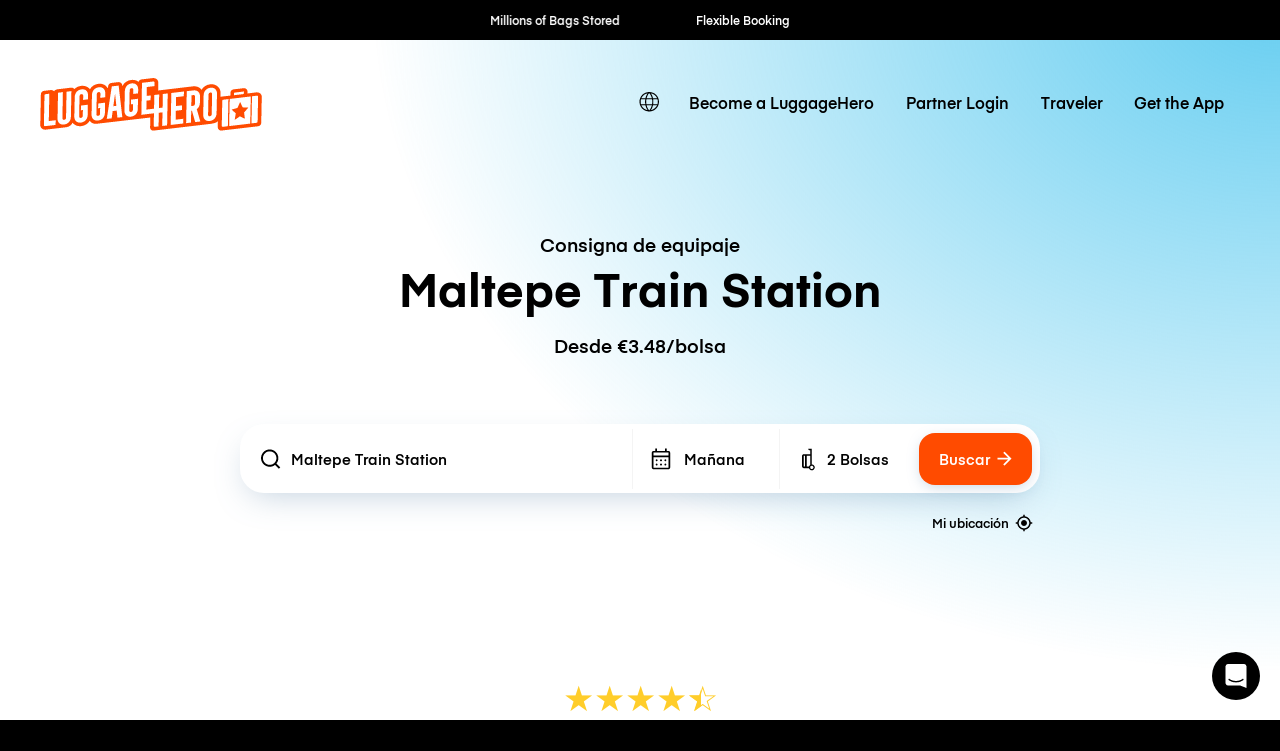

--- FILE ---
content_type: text/html; charset=UTF-8
request_url: https://luggagehero.com/es/istanbul/maltepe-train-station/
body_size: 20976
content:
<!doctype html>
<html lang="es" class="no-js">

<head>

	<meta charset="UTF-8">
	<title>Almacenamiento de Equipaje Maltepe Train Station | Desde €3.48/bolsa | Alternativa a la Taquilla</title>

	<meta http-equiv="X-UA-Compatible" content="IE=edge,chrome=1">
	<meta name="viewport" content="width=device-width, initial-scale=1.0">
	<link rel="prefetch" href="https://app.luggagehero.com">

	<meta name="apple-itunes-app" content="app-id=1481057935">
	<meta name="google-play-app" content="app-id=com.luggagehero.android">

	<link rel="icon" type="image/png" href="/wp-content/themes/luggage-hero-theme/public/img/icons/favicon-96x96.png" sizes="96x96" />
	<link rel="icon" type="image/svg+xml" href="/wp-content/themes/luggage-hero-theme/public/img/icons/favicon.svg" />
	<link rel="shortcut icon" href="/wp-content/themes/luggage-hero-theme/public/img/icons/favicon.ico" />
	<link rel="apple-touch-icon" sizes="180x180" href="/wp-content/themes/luggage-hero-theme/public/img/icons/apple-touch-icon.png" />
	<meta name="apple-mobile-web-app-title" content="LuggageHero" />
	<link rel="manifest" href="/wp-content/themes/luggage-hero-theme/public/img/icons/site.webmanifest" />

	<link rel="preconnect" href="https://traveler-api.luggagehero.com/v2/reviews">
	<link rel="preconnect" href="https://traveler-api.luggagehero.com/v2/reviews/stats">
	<link rel="preconnect" href="https://traveler-api.luggagehero.com/locations">



	<script>
		
		var globalData = {
			"urlDefaultLocation": '',
			"placeId": '',
			"lang": 'es',
															"placeName" : "Maltepe Train Station",
			"placeLatLng" : "40.92072,29.13322",
			"luggagePrices" :{"currency":"eur","dailyRate":{"name":"Per Bag Storage Day","cost":4.9,"value":0},"startupFee":{"name":"Traveler Per Bag Insurance Fee","cost":2.49,"value":2500},"hourlyRate":{"name":"Per Bag Storage Hour","cost":1.49,"value":0},"serviceFee":{"name":"Traveler Per Bag Service Fee","cost":1.99,"value":0},"premiumInsuranceFee":{"name":"Traveler Per Bag Premium Insurance Fee","cost":3,"value":3000},"WALK_IN_SERVICE_FEE":{"name":"Service Fee - Walk-In","cost":1.49,"value":0},"CANCELLATION_FEE":{"name":"Cancellation Fee","cost":5,"value":0},"WALK_IN_DAILY_RATE":{"name":"Per Bag Storage Day - Walk In","cost":4.9,"value":0},"WALK_IN_HOURLY_RATE":{"name":"Per Bag Storage Hour - Walk In","cost":1.49,"value":0},"WALK_IN_INSURANCE_FEE":{"name":"Traveler Per Bag Insurance Fee - Walk In","cost":2.49,"value":2500},"GUEST_DAILY_RATE":{"name":"Per Bag Storage Day - Guest","cost":0,"value":0},"GUEST_HOURLY_RATE":{"name":"Per Bag Storage Hour - Guest","cost":0,"value":0},"GUEST_INSURANCE_FEE":{"name":"Traveler Per Bag Insurance Fee - Guest","cost":1.49,"value":2500},"GUEST_SERVICE_FEE":{"name":"Service Fee - Guest","cost":0,"value":0},"GUEST_PREMIUM_INSURANCE_FEE":{"name":"Traveler Per Bag Premium Insurance Fee - Guest","cost":4.49,"value":3000},"bagGuarantee":{"cost":0,"value":500}}
		}
	</script>

	
	<meta name='robots' content='index, follow, max-image-preview:large, max-snippet:-1, max-video-preview:-1' />
	<style>img:is([sizes="auto" i], [sizes^="auto," i]) { contain-intrinsic-size: 3000px 1500px }</style>
	<link rel="alternate" hreflang="en" href="https://luggagehero.com/istanbul/maltepe-train-station/" />
<link rel="alternate" hreflang="es" href="https://luggagehero.com/es/istanbul/maltepe-train-station/" />
<link rel="alternate" hreflang="fr" href="https://luggagehero.com/fr/istanbul/maltepe-train-station/" />
<link rel="alternate" hreflang="it" href="https://luggagehero.com/it/istanbul/maltepe-train-station/" />
<link rel="alternate" hreflang="da" href="https://luggagehero.com/da/istanbul/maltepe-train-station/" />
<link rel="alternate" hreflang="de" href="https://luggagehero.com/de/istanbul/maltepe-train-station/" />
<link rel="alternate" hreflang="nl" href="https://luggagehero.com/nl/istanbul/maltepe-train-station/" />
<link rel="alternate" hreflang="pl" href="https://luggagehero.com/pl/istanbul/maltepe-train-station/" />
<link rel="alternate" hreflang="pt-pt" href="https://luggagehero.com/pt-pt/istanbul/maltepe-train-station/" />
<link rel="alternate" hreflang="ru" href="https://luggagehero.com/ru/istanbul/maltepe-train-station/" />
<link rel="alternate" hreflang="x-default" href="https://luggagehero.com/istanbul/maltepe-train-station/" />

	<!-- This site is optimized with the Yoast SEO Premium plugin v24.6 (Yoast SEO v24.6) - https://yoast.com/wordpress/plugins/seo/ -->
	<meta name="description" content="Almacenamiento de Equipaje Maltepe Train Station. Desde solo €3.48/bolsa. Elija opciones flexibles por hora o por día. Alternativa ideal a la taquilla." />
	<link rel="canonical" href="https://luggagehero.com/es/istanbul/maltepe-train-station/" />
	<meta property="og:locale" content="es_ES" />
	<meta property="og:type" content="article" />
	<meta property="og:title" content="Almacenamiento de Equipaje Maltepe Train Station | Desde €3.48/bolsa | Alternativa a la Taquilla" />
	<meta property="og:description" content="Almacenamiento de Equipaje Maltepe Train Station. Desde solo €3.48/bolsa. Elija opciones flexibles por hora o por día. Alternativa ideal a la taquilla." />
	<meta property="og:url" content="https://luggagehero.com/es/istanbul/maltepe-train-station/" />
	<meta property="og:site_name" content="LuggageHero" />
	<meta property="article:publisher" content="https://www.facebook.com/luggagehero" />
	<meta property="og:image" content="https://luggagehero.com/wp-content/uploads/2017/05/luggagehero-luggage-storage-2.png" />
	<meta property="og:image:width" content="200" />
	<meta property="og:image:height" content="200" />
	<meta property="og:image:type" content="image/png" />
	<meta name="twitter:card" content="summary_large_image" />
	<meta name="twitter:site" content="@luggagehero" />
	<script type="application/ld+json" class="yoast-schema-graph">{"@context":"https://schema.org","@graph":[{"@type":"WebPage","@id":"https://luggagehero.com/es/istanbul/maltepe-train-station/","url":"https://luggagehero.com/es/istanbul/maltepe-train-station/","name":"Maltepe Train Station - LuggageHero","isPartOf":{"@id":"https://luggagehero.com/es/#website"},"datePublished":"2022-06-09T09:02:28+00:00","breadcrumb":{"@id":"https://luggagehero.com/es/istanbul/maltepe-train-station/#breadcrumb"},"inLanguage":"es-ES","potentialAction":[{"@type":"ReadAction","target":["https://luggagehero.com/es/istanbul/maltepe-train-station/"]}]},{"@type":"BreadcrumbList","@id":"https://luggagehero.com/es/istanbul/maltepe-train-station/#breadcrumb","itemListElement":[{"@type":"ListItem","position":1,"name":"Home","item":"https://luggagehero.com/es/"},{"@type":"ListItem","position":2,"name":"Istanbul","item":"https://luggagehero.com/es/istanbul/"},{"@type":"ListItem","position":3,"name":"Maltepe Train Station"}]},{"@type":"WebSite","@id":"https://luggagehero.com/es/#website","url":"https://luggagehero.com/es/","name":"LuggageHero","description":"Free yourself from luggage","publisher":{"@id":"https://luggagehero.com/es/#organization"},"potentialAction":[{"@type":"SearchAction","target":{"@type":"EntryPoint","urlTemplate":"https://luggagehero.com/es/?s={search_term_string}"},"query-input":{"@type":"PropertyValueSpecification","valueRequired":true,"valueName":"search_term_string"}}],"inLanguage":"es-ES"},{"@type":"Organization","@id":"https://luggagehero.com/es/#organization","name":"LuggageHero","url":"https://luggagehero.com/es/","logo":{"@type":"ImageObject","inLanguage":"es-ES","@id":"https://luggagehero.com/es/#/schema/logo/image/","url":"https://luggagehero.com/wp-content/uploads/2017/04/luggagehero_LOGO-RGB_kort_POS_200x200.png","contentUrl":"https://luggagehero.com/wp-content/uploads/2017/04/luggagehero_LOGO-RGB_kort_POS_200x200.png","width":200,"height":200,"caption":"LuggageHero"},"image":{"@id":"https://luggagehero.com/es/#/schema/logo/image/"},"sameAs":["https://www.facebook.com/luggagehero","https://x.com/luggagehero","https://www.instagram.com/luggagehero","https://www.linkedin.com/company/luggagehero/"]}]}</script>
	<!-- / Yoast SEO Premium plugin. -->


<link rel='stylesheet' id='style-css' href='https://luggagehero.com/wp-content/themes/luggage-hero-theme/assets/dist/css/style.css?ver=12' media='all' />
<link rel="https://api.w.org/" href="https://luggagehero.com/es/wp-json/" /><link rel="alternate" title="JSON" type="application/json" href="https://luggagehero.com/es/wp-json/wp/v2/pages/45614" /><link rel="alternate" title="oEmbed (JSON)" type="application/json+oembed" href="https://luggagehero.com/es/wp-json/oembed/1.0/embed?url=https%3A%2F%2Fluggagehero.com%2Fes%2Fistanbul%2Fmaltepe-train-station%2F" />
<link rel="alternate" title="oEmbed (XML)" type="text/xml+oembed" href="https://luggagehero.com/es/wp-json/oembed/1.0/embed?url=https%3A%2F%2Fluggagehero.com%2Fes%2Fistanbul%2Fmaltepe-train-station%2F&#038;format=xml" />
<meta name="generator" content="WPML ver:4.7.1 stt:12,38,1,4,3,27,41,42,46,2;" />
		<style type="text/css" id="wp-custom-css">
			.wp-video {
	max-width: 100%;
  height: auto;
}

.wp-video video {
	max-width: 100%;
  height: auto;
}

#coiOverlay {
	background: rgba(0,0,0,0.1) !important;
	backdrop-filter: blur(5px);
}

.coi-banner__wrapper {
	border-radius: 30px !important;
	width: 420px !important;
}

@media only screen and (max-width:576px) {
	.coi-banner__wrapper {
	border-radius: 20px !important;
}
}

.coi-banner__summary {
	background: white !important;
}

@media only screen and (max-width:576px) {
	.coi-banner__summary {
	  padding-bottom:	0px !important; 
  }
}

body .coi-banner__maintext {
	font-size: 16px !important;
	line-height: 1.5em !important;
	color: black !important;
}

@media only screen and (max-width:576px) {
	body .coi-banner__maintext {
	font-size: 14px !important;
	}
}

.coi-banner_paragraph-text {
	margin-top: 1.5em;
	display: block;
}

.coi-banner__headline {
	font-family: 'Eina', arial !important;
	color: black !important;
	text-align: center !important;
	font-size: 26px !important;
}

@media only screen and (max-width:576px) {
	.coi-banner__headline {
		max-width: 90%;
		margin: 0 auto !important;
	}
}

.coi-consent-banner__decline-button {
		margin-top: 20px !important;
	
	font-weight: 500;
	display: inline-block;
}


#coi-banner-wrapper a {
	font-weight: 500;
	text-decoration: none !important; 
	margin-top: 0;
	display: inline !important;
	color: black !important;
	font-size: 13px !important; 
}

.coi-banner__policy {
	margin-top: 30px !important;
}

.coi-banner__header {
	display: none !important;
}


.coi-banner__page-footer {
	column-gap: 1em;
}

@media only screen and (max-width:576px) {
	.coi-banner__page-footer {
		padding: 20px 20px 30px 20px !important;
	}
}

.coi-banner__accept {
	box-shadow: 0 10px 10px -5px rgba(184, 54, 0, 0.4) !important;
}

.coi-banner__accept, .coi-banner__lastpage, .coi-banner__nextpage {
	border-radius: 8px !important;
	flex-grow: 1 !important;
	font-weight: 500;
	min-width: 0 !important;
	padding: 0.95em !important;
	font-weight: 500 !important;

}

.coi-banner__lastpage, .coi-banner__nextpage {
	border: none !important;
	background-color: #fff !important;
	box-shadow: 0 10px 10px -5px rgba(0,0,0,0.1);
	color: black !important;
}

.coi-banner-luggage-hero {
  float: right;
  shape-outside: var(--shape-img);
  shape-margin: 1em;
  max-width: none;
  width: 250px;
  height: auto;
  margin-right: -77px;
  position: relative;
	display: block !important;
	opacity: 1 !important;
	margin-bottom: 1em;
}

@media only screen and (max-width:576px) {
	.coi-banner-luggage-hero {
		  width: 200px;
		  margin-right: -60px;
	}
}

@media only screen and (max-width:400px) {
	.coi-banner-luggage-hero {
		  width: 180px;
		  margin-right: -75px;
	}
}

@media only screen and (max-width:576px) {
#coiConsentBannerCategoriesWrapper, .coi-banner__cookiedeclaration, .coi-banner__privacycontrols, .coi-banner__summary, .cookiedeclaration_wrapper {
	padding-left: 20px !important;
	padding-right: 20px !important;
	}

}
	
			</style>
		
	<meta name="referrer" content="no-referrer-when-downgrade" />
<meta name="facebook-domain-verification" content="t7abtmtk5kstjodnuake8uxgju74dj" /><!-- Google Tag Manager -->
<script>!function(){"use strict";function l(e){for(var t=e,r=0,n=document.cookie.split(";");r<n.length;r++){var o=n[r].split("=");if(o[0].trim()===t)return o[1]}}function s(e){return localStorage.getItem(e)}function u(e){return window[e]}function A(e,t){e=document.querySelector(e);return t?null==e?void 0:e.getAttribute(t):null==e?void 0:e.textContent}var e=window,t=document,r="script",n="dataLayer",o="https://hxvksgwv.luggagehero.com",a="https://load.hxvksgwv.luggagehero.com",i="5hxvksgwv",c="25p=aWQ9R1RNLVRTRlI0RDM%3D&page=3",g="cookie",v="browser_id",E="",d=!1;try{var d=!!g&&(m=navigator.userAgent,!!(m=new RegExp("Version/([0-9._]+)(.*Mobile)?.*Safari.*").exec(m)))&&16.4<=parseFloat(m[1]),f="stapeUserId"===g,I=d&&!f?function(e,t,r){void 0===t&&(t="");var n={cookie:l,localStorage:s,jsVariable:u,cssSelector:A},t=Array.isArray(t)?t:[t];if(e&&n[e])for(var o=n[e],a=0,i=t;a<i.length;a++){var c=i[a],c=r?o(c,r):o(c);if(c)return c}else console.warn("invalid uid source",e)}(g,v,E):void 0;d=d&&(!!I||f)}catch(e){console.error(e)}var m=e,g=(m[n]=m[n]||[],m[n].push({"gtm.start":(new Date).getTime(),event:"gtm.js"}),t.getElementsByTagName(r)[0]),v=I?"&bi="+encodeURIComponent(I):"",E=t.createElement(r),f=(d&&(i=8<i.length?i.replace(/([a-z]{8}$)/,"kp$1"):"kp"+i),!d&&a?a:o);E.async=!0,E.src=f+"/"+i+".js?"+c+v,null!=(e=g.parentNode)&&e.insertBefore(E,g)}();</script>
<!-- End Google Tag Manager -->

<!-- Google Tag Manager (noscript) -->
<noscript><iframe src="https://load.hxvksgwv.luggagehero.com/ns.html?id=GTM-TSFR4D3" height="0" width="0" style="display:none;visibility:hidden"></iframe></noscript>
<!-- End Google Tag Manager (noscript) -->

<meta name="ahrefs-site-verification" content="9388e454c048b48739796357254c85633680de8340009eb2f73ab2e2cd718a8f">

<link rel='dns-prefetch' href='//js.intercomcdn.com' />
<script>
  window.intercom_settings = {
    app_id: "gumq1av0"
  }

window.intercomScript = (function(){var w=window;var ic=w.Intercom;if(typeof ic==="function"){ic('reattach_activator');ic('update',w.intercomSettings);}else{var d=document;var i=function(){i.c(arguments);};i.q=[];i.c=function(args){i.q.push(args);};w.Intercom=i;var l=function(){var s=d.createElement('script');s.type='text/javascript';s.async=true;s.src='https://widget.intercom.io/widget/' + intercom_settings.app_id;var x=d.getElementsByTagName('script')[0];x.parentNode.insertBefore(s, x);};if(document.readyState==='complete'){l();}else if(w.attachEvent){w.attachEvent('onload',l);}else{w.addEventListener('load',l,false);}}});

</script>


<script type="text/javascript">
  (function(i,s,o,g,r,a,m){i['SLScoutObject']=r;i[r]=i[r]||function(){
  (i[r].q=i[r].q||[]).push(arguments)},i[r].l=1*new Date();a=s.createElement(o),
  m=s.getElementsByTagName(o)[0];a.async=1;a.src=g;m.parentNode.insertBefore(a,m)
  })(window,document,'script','https://scout-cdn.salesloft.com/sl.js','slscout');
  slscout(["init", "eyJ0eXAiOiJKV1QiLCJhbGciOiJIUzI1NiJ9.eyJ0IjoxMDc0OTh9.ZOHFYMNTtHDUpJN80zlwLnpH2Wzjefe0CrqbtcqiE00"]);
</script><script>
!function(t,e,n,s,a,c,i,o,p){t.AppsFlyerSdkObject=a,t.AF=t.AF||function(){(t.AF.q=t.AF.q||[]).push([Date.now()].concat(Array.prototype.slice.call(arguments)))},t.AF.id=t.AF.id||i,t.AF.plugins={},o=e.createElement(n),p=e.getElementsByTagName(n)[0],o.async=1,o.src="https://websdk.appsflyer.com?"+(c.length>0?"st="+c.split(",").sort().join(",")+"&":"")+(i.length>0?"af_id="+i:""),p.parentNode.insertBefore(o,p)}(window,document,"script",0,"AF","banners",{banners: {key: "2af1f6b3-1b7c-4093-b74d-df0aa7c4e257"}});
AF('banners', 'showBanner')
</script>
	<script>
		var curPageId = '45614';
	</script>

</head>

<body class="page-template page-template-template-location page-template-template-location-php page page-id-45614 page-child parent-pageid-37234 maltepe-train-station">
	<div id="lugApp">
		<div class="fb-root"></div>

		
  <div class="black-top-bar-kpis">
    <black-top-bar-kpis :kpis='[{"text":"Millions of Bags Stored"},{"text":"Flexible Booking"},{"text":"Hourly \/ Daily Rates"},{"text":"Global Coverage"},{"text":"Fast Check-in"}]'></black-top-bar-kpis>
  </div>

					<header class="header">
  <div class="wrapper-fluid">

    
<div class="logo">

	<a href="https://luggagehero.com" title="LuggageHero">
		<svg width="170" height="41" viewBox="0 0 170 41" fill="none" xmlns="http://www.w3.org/2000/svg">
			<g clip-path="url(#clip0_4_40)">
				<path d="M168.711 11.995C167.945 11.3174 166.865 10.9785 165.68 11.1141L158.957 11.9612L158.992 10.6736C159.027 9.89422 158.678 9.11488 158.086 8.57273C157.494 8.03058 156.658 7.79339 155.857 7.89505L155.02 7.9967L148.297 8.77604C146.904 8.94546 145.859 10.0636 145.859 11.419L145.789 13.6215L139.031 14.4008C138.717 14.4347 138.438 14.5364 138.16 14.6719L138.229 10.6736C137.846 8.47108 137.115 7.42066 136.035 6.50579C134.537 5.1843 132.482 4.60827 130.252 4.87934C127.361 5.21818 125.061 6.77686 123.772 9.081C123.494 8.70827 123.215 8.40331 122.867 8.09835C121.369 6.77686 119.313 6.20083 117.049 6.4719L90.5041 9.65703L90.5737 3.69339C90.6086 2.60909 90.1905 1.62645 89.4241 0.948764C88.6578 0.271078 87.5778 -0.0677672 86.3934 0.06777L77.8237 1.0843C76.709 1.21984 75.8381 1.96529 75.4897 2.98182C74.0266 1.79587 72.0758 1.25372 69.9159 1.49091H69.8811C66.7807 1.86364 64.3422 3.62562 63.0881 6.23471L63.0184 5.59091C62.9487 4.87934 62.5655 4.20165 61.9733 3.76116C61.3811 3.32066 60.6496 3.11736 59.8832 3.18513L54.6229 3.82893C53.3688 3.96447 52.3934 4.91323 52.2192 6.13306L51.9405 8.03058C51.5573 7.31901 51.0696 6.67521 50.4774 6.13306C48.9795 4.81157 46.9241 4.23554 44.6946 4.50662C41.8032 4.84546 39.5041 6.40413 38.2151 8.70827C37.9364 8.33554 37.6578 8.03058 37.3094 7.72562C35.8114 6.40414 33.7561 5.8281 31.4918 6.09918C29.4016 6.33637 27.625 7.21736 26.3012 8.57273C26.1967 8.43719 26.0573 8.30166 25.918 8.16612C25.3258 7.62397 24.5246 7.38678 23.7233 7.48843L13.3073 8.74215C12.2274 8.87769 11.2869 9.45372 10.7295 10.2669C10.1024 9.45372 8.88317 9.25042 7.83808 9.38595L3.10038 9.9281C1.70694 10.0975 0.661855 11.2157 0.661855 12.5711L0.208986 36.324C0.17415 37.4083 0.592183 38.3909 1.35858 39.0686C2.12497 39.7463 3.20489 40.0851 4.38931 39.9496L20.17 38.086C22.7479 37.6455 24.1762 36.1884 25.0123 34.5281C25.0123 34.5281 25.3258 35.1719 25.8483 35.6124C27.4159 36.8661 29.4016 37.5099 31.6311 37.2388C34.5225 36.9 36.8217 35.3413 38.1106 33.0372C39.295 34.9347 40.8975 35.6802 43.9282 35.3413C45.5655 35.1719 84.4774 30.5636 84.4774 30.5636L84.3032 38.3231C84.3032 39.0008 84.5819 39.6785 85.1045 40.119C85.5573 40.5256 86.2192 40.7628 86.8811 40.695L130.949 35.443C133.143 35.1719 134.99 34.562 136.244 33.5455L136.139 38.0182C136.139 38.7975 136.453 39.543 137.045 40.0851C137.637 40.6273 138.404 40.7289 139.205 40.6273L167.004 37.3405C168.363 37.1711 169.408 36.1207 169.443 34.7653L169.826 14.7736C169.861 13.6554 169.477 12.6727 168.711 11.995Z" fill="#FF4B00" />
				<path d="M45.0082 7.18347C41.9078 7.5562 39.8525 9.89422 39.7828 13.181L39.4693 28.1579C39.3996 31.3769 41.4201 33.2744 44.4857 32.9017C47.5861 32.5289 49.6414 30.1909 49.7111 26.9041L49.8504 19.0769L44.5553 19.7207L44.4857 23.3802L46.0533 23.2107L45.9488 27.6496C45.9139 28.5306 45.3566 29.1744 44.5205 29.276C43.6844 29.3777 43.1271 28.8694 43.1619 27.9884L43.4754 12.5033C43.5103 11.6223 44.0676 10.9785 44.9037 10.8769C45.7398 10.7752 46.2971 11.2835 46.2623 12.1645L46.1926 15.3496L49.9201 14.9091L49.9898 11.995C50.0943 8.70827 48.0738 6.81074 45.0082 7.18347Z" fill="white" />
				<path d="M54.9713 6.50578L51.1393 31.6479L54.9016 31.2074L55.6332 25.5826L58.7336 25.2099L59.291 30.6992L63.0184 30.2587L60.2316 5.86198L54.9713 6.50578ZM56.1557 21.8215L57.4795 12.0628L58.4549 21.5504L56.1557 21.8215Z" fill="white" />
				<path d="M70.1947 4.16777C67.0943 4.5405 65.0389 6.87852 64.9693 10.1653L64.6557 25.1421C64.5861 28.3612 66.6066 30.2587 69.6721 29.886C72.7725 29.5132 74.8279 27.1752 74.8975 23.8884L75.0369 16.0612L69.7418 16.705L69.6721 20.3645L71.2398 20.195L71.1352 24.6339C71.1004 25.5149 70.543 26.1587 69.707 26.2603C68.8709 26.362 68.3135 25.8537 68.3484 24.9727L68.6619 9.48761C68.6967 8.60661 69.2541 7.96281 70.0902 7.86116C70.9262 7.75951 71.4836 8.26777 71.4488 9.14876L71.3791 12.3339L75.1066 11.8934L75.1762 8.97934C75.2807 5.72645 73.2602 3.82893 70.1947 4.16777Z" fill="white" />
				<path d="M31.8053 8.77603C28.7049 9.14876 26.6496 11.4868 26.5799 14.7736L26.2664 29.7504C26.1967 32.9694 28.2172 34.8669 31.2828 34.4942C34.3832 34.1215 36.4385 31.7835 36.5082 28.4967L36.6475 20.6694L31.3525 21.3132L31.2828 24.9727L32.8504 24.8033L32.7459 29.2421C32.7111 30.1231 32.1537 30.7669 31.3176 30.8686C30.4816 30.9703 29.9242 30.462 29.959 29.581L30.2725 14.0959C30.3074 13.2149 30.8648 12.5711 31.7008 12.4694C32.5369 12.3678 33.0943 12.876 33.0594 13.757L32.9898 16.9421L36.7172 16.5017L36.7869 13.5876C36.8914 10.3008 34.9057 8.4033 31.8053 8.77603Z" fill="white" />
				<path d="M7.14139 12.1645C7.14139 12.1645 4.91188 12.4355 4.31967 12.5033C3.72745 12.5711 3.41393 12.8422 3.41393 13.5537C3.41393 14.2653 2.96106 36.3579 2.96106 36.3579C2.96106 37.0694 3.41393 37.3066 4.00614 37.2388L11.9139 36.324L11.9836 32.6645L6.72335 33.3083L7.14139 12.1645Z" fill="white" />
				<path d="M19.9262 30.7331C19.8914 31.614 19.334 32.2579 18.498 32.3595C17.6619 32.4612 17.1045 31.9529 17.1394 31.0719L17.5226 10.9446L13.7951 11.3851L13.4119 31.2413C13.3422 34.4603 15.3627 36.3579 18.4283 35.9851C21.5287 35.6124 23.584 33.2744 23.6537 29.9876L24.0369 10.1653L20.3094 10.6058L19.9262 30.7331Z" fill="white" />
				<path d="M93.8832 22.9058L91.0615 23.2446L91.2705 12.7066L87.543 13.1471L87.334 23.719L81.4467 24.4306L81.5512 17.5182L84.6865 17.1455L84.7561 13.5198L81.6557 13.8587L81.7602 6.98017L87.6824 6.2686L87.7172 3.59174C87.7172 2.88017 87.2643 2.64298 86.6721 2.71075L78.1024 3.72727L77.6147 28.4628L87.2643 27.3107L87.0902 36.8661C87.0902 37.5777 87.543 37.8149 88.1352 37.7471L90.7828 37.4421L90.9918 26.9041L93.8135 26.5653L93.6045 37.1033L97.332 36.6628L97.8197 11.9273L94.0922 12.3678L93.8832 22.9058Z" fill="white" />
				<path d="M130.531 7.52231C127.43 7.89504 125.375 10.2331 125.305 13.5198L124.992 28.4967C124.922 31.7157 126.943 33.6132 130.008 33.2405C133.109 32.8678 135.164 30.5298 135.234 27.243L135.547 12.2661C135.617 9.08099 133.596 7.14959 130.531 7.52231ZM131.506 27.9884C131.506 28.8355 130.914 29.5132 130.078 29.6149C129.242 29.7165 128.684 29.2083 128.719 28.3273L129.033 12.8421C129.068 11.9612 129.625 11.3174 130.461 11.2157C131.297 11.114 131.855 11.6223 131.82 12.5033L131.506 27.9884Z" fill="white" />
				<path d="M122.449 19.2463L122.553 14.3669C122.588 11.1141 120.568 9.21653 117.502 9.58926L112.381 10.1992L111.893 34.9347L115.621 34.4942L115.795 25.3793L116.387 25.3116L118.861 34.1215L122.762 33.6471L120.08 24.0917C121.543 23.0413 122.414 21.3132 122.449 19.2463ZM118.686 19.8901C118.652 20.7711 118.094 21.4149 117.258 21.5165L115.865 21.7198L116.039 13.3843L117.432 13.2149C118.268 13.1132 118.826 13.6215 118.791 14.5025L118.686 19.8901Z" fill="white" />
				<path d="M100.084 36.324L109.734 35.1719L109.803 31.5463L103.881 32.2579L104.02 25.3455L108.688 24.7694L108.758 21.1438L104.09 21.686L104.229 14.8074L110.152 14.0959L110.221 10.4364L100.572 11.5884L100.084 36.324Z" fill="white" />
				<path d="M156.17 10.4364L148.68 11.3512L148.611 13.3165L156.1 12.4017L156.17 10.4364Z" fill="white" />
				<path d="M144.848 37.205L161.012 35.2736L161.43 14.2653L145.266 16.1967L144.848 37.205ZM151.223 23.1769L153.279 18.5347L155.16 22.7025L159.514 22.9058L156.275 26.7347L156.936 31.5124L153.07 29.6826L149.098 32.3934L149.934 27.4463L146.834 24.3967L151.223 23.1769Z" fill="white" />
				<path d="M139.588 17.8231L139.205 36.8661C139.205 37.5777 139.658 37.8149 140.25 37.7471L143.873 37.3066L144.291 16.2983L140.494 16.7727C139.902 16.8405 139.588 17.1116 139.588 17.8231Z" fill="white" />
				<path d="M165.994 13.6893L162.371 14.1298L161.953 35.138L165.75 34.6636C166.342 34.5959 166.656 34.3248 166.656 33.6132L167.039 14.5702C167.074 13.8587 166.586 13.6215 165.994 13.6893Z" fill="white" />
			</g>
			<defs>
				<clipPath id="clip0_4_40">
					<rect width="170" height="41" fill="white" />
				</clipPath>
			</defs>
		</svg>
	</a>
</div>

    <nav class="navbar-main">
      <div class="lang-switcher">

			<a class="lang-active" aria-label="switch language" href="#">
			<svg class='icon'>
				<use xlink:href='#icon-globe'></use>
			</svg>
		</a>

	
	<ul class="langs">
		
							<li>
					<a class="lang" aria-label="https://luggagehero.com/istanbul/maltepe-train-station/" href="https://luggagehero.com/istanbul/maltepe-train-station/" data-lang="English">
						Inglés					</a>
				</li>
			
		
			
		
							<li>
					<a class="lang" aria-label="https://luggagehero.com/fr/istanbul/maltepe-train-station/" href="https://luggagehero.com/fr/istanbul/maltepe-train-station/" data-lang="Français">
						Francés					</a>
				</li>
			
		
							<li>
					<a class="lang" aria-label="https://luggagehero.com/it/istanbul/maltepe-train-station/" href="https://luggagehero.com/it/istanbul/maltepe-train-station/" data-lang="Italiano">
						Italiano					</a>
				</li>
			
		
							<li>
					<a class="lang" aria-label="https://luggagehero.com/da/istanbul/maltepe-train-station/" href="https://luggagehero.com/da/istanbul/maltepe-train-station/" data-lang="Dansk">
						Danés					</a>
				</li>
			
		
							<li>
					<a class="lang" aria-label="https://luggagehero.com/de/istanbul/maltepe-train-station/" href="https://luggagehero.com/de/istanbul/maltepe-train-station/" data-lang="Deutsch">
						Alemán					</a>
				</li>
			
		
							<li>
					<a class="lang" aria-label="https://luggagehero.com/nl/istanbul/maltepe-train-station/" href="https://luggagehero.com/nl/istanbul/maltepe-train-station/" data-lang="Nederlands">
						Holandés					</a>
				</li>
			
		
							<li>
					<a class="lang" aria-label="https://luggagehero.com/pl/istanbul/maltepe-train-station/" href="https://luggagehero.com/pl/istanbul/maltepe-train-station/" data-lang="polski">
						Polaco					</a>
				</li>
			
		
							<li>
					<a class="lang" aria-label="https://luggagehero.com/pt-pt/istanbul/maltepe-train-station/" href="https://luggagehero.com/pt-pt/istanbul/maltepe-train-station/" data-lang="Português">
						Portugués, Portugal					</a>
				</li>
			
		
							<li>
					<a class="lang" aria-label="https://luggagehero.com/ru/istanbul/maltepe-train-station/" href="https://luggagehero.com/ru/istanbul/maltepe-train-station/" data-lang="Русский">
						Ruso					</a>
				</li>
			
			</ul>

</div>      <ul id="menu-main-menu" class="primary"><li id="menu-item-59608" class="menu-item menu-item-type-custom menu-item-object-custom menu-item-59608"><a href="https://storage-manager.luggagehero.com/home">Become a LuggageHero</a></li>
<li id="menu-item-56637" class="menu-item menu-item-type-custom menu-item-object-custom menu-item-56637"><a href="https://storage-manager.luggagehero.com/dashboard">Partner Login</a></li>
<li id="menu-item-44607" class="menu-item menu-item-type-custom menu-item-object-custom menu-item-44607"><a href="https://app.luggagehero.com/home">Traveler</a></li>
<li id="menu-item-62076" class="menu-item menu-item-type-custom menu-item-object-custom menu-item-62076"><a href="https://apps.luggagehero.com/yBCR/0aacgo8e">Get the App</a></li>
</ul>    </nav>

    <nav class="navbar-mobile" @click.stop="$store.commit('toggleMobileMenuOpen')">
      <div class="hamburger-wrap" :class="{ 'active' : $store.getters.mobileMenuOpen }">
        <div class="hamburger">
          <div></div>
          <div></div>
          <div></div>
        </div>
      </div>

      <div class="menu-dropdown" :class="{ 'active' : $store.getters.mobileMenuOpen }">
        <ul id="menu-main-menu-1" class="primary"><li class="menu-item menu-item-type-custom menu-item-object-custom menu-item-59608"><a href="https://storage-manager.luggagehero.com/home">Become a LuggageHero</a></li>
<li class="menu-item menu-item-type-custom menu-item-object-custom menu-item-56637"><a href="https://storage-manager.luggagehero.com/dashboard">Partner Login</a></li>
<li class="menu-item menu-item-type-custom menu-item-object-custom menu-item-44607"><a href="https://app.luggagehero.com/home">Traveler</a></li>
<li class="menu-item menu-item-type-custom menu-item-object-custom menu-item-62076"><a href="https://apps.luggagehero.com/yBCR/0aacgo8e">Get the App</a></li>
</ul>      </div>
    </nav>

  </div>
</header>
		
		<main id="main">
<div class="block cta-block">
  <div class="wrapper">

    <div class="headings">
              <h1 class="title h1 ">
          <small>Consigna de equipaje</small> Maltepe Train Station        </h1>
      
              <h2 class="description h4">
          Desde €3.48/bolsa        </h2>
          </div>

    

          <div class="criteria-component-wrapper js-criteria">
        <div class="criteria-component">
          <div class="search-bar">
            <location-input></location-input>
            <date-picker></date-picker>
            <bag-picker></bag-picker>
            <a
              href=""
              target="_self"
              id="findStorage"
              class="btn btn-cta tablet current-criteria-link">
              <span>Buscar</span>

              <!-- prettier-ignore -->
              <svg class="icon" viewBox="0 0 16 17" fill="none" xmlns="http://www.w3.org/2000/svg">
                <path d="M12.1738 9.68829H-0.0012207V7.68829H12.1738L6.57378 2.08829L7.99878 0.688293L15.9988 8.68829L7.99878 16.6883L6.57378 15.2883L12.1738 9.68829Z" fill="currentColor" />
              </svg>

            </a>
          </div>

          <a
            href=""
            target="_self"
            id="findStorage"
            class="btn btn-cta mobile current-criteria-link">
            <span>Buscar</span>
            <!-- prettier-ignore -->
            <svg class="icon" viewBox="0 0 16 17" fill="none" xmlns="http://www.w3.org/2000/svg">
              <path d="M12.1738 9.68829H-0.0012207V7.68829H12.1738L6.57378 2.08829L7.99878 0.688293L15.9988 8.68829L7.99878 16.6883L6.57378 15.2883L12.1738 9.68829Z" fill="currentColor" />
            </svg>
          </a>

          <my-location></my-location>
        </div>
      </div>
      </div>
  <div style="--gradient-top: -90%;" class="gradient-bg"></div>
</div>
<div class="block block-dynamic-reviews">
  <div class="wrapper">

    
        <div class="review-stars">

                      <div class="star">★</div>
                      <div class="star">★</div>
                      <div class="star">★</div>
                      <div class="star">★</div>
                                <div class="star half-star">
              <div>☆</div>
              <div>★</div>
            </div>
                  </div>

        <h2 class="block-title h2">
          +1M de bolsas almacenadas con seguridad          <span>4.7</span>
          <span>(260k+)</span>
        </h2>
      </div>

      <div class="reviews-list-wrapper">
      
      <reviews-list :initial-reviews="[{&quot;shopId&quot;:&quot;64745fec745a20056155e5ee&quot;,&quot;bookingLocation&quot;:&quot;COPENHAGEN&quot;,&quot;bookingBags&quot;:1,&quot;bookingDate&quot;:&quot;2026-02-02T10:18:02.897Z&quot;,&quot;userName&quot;:&quot;patricia winters&quot;,&quot;published&quot;:true,&quot;satisfaction&quot;:2,&quot;created&quot;:&quot;2026-02-02T14:24:18.766Z&quot;,&quot;rating&quot;:5,&quot;headline&quot;:&quot;Quick, friendly, convenient&quot;,&quot;shopComments&quot;:&quot;Quick, friendly, convenient &quot;},{&quot;shopId&quot;:&quot;68dd1cc6dd81a85188a014e7&quot;,&quot;bookingLocation&quot;:&quot;MADRID&quot;,&quot;bookingBags&quot;:6,&quot;bookingDate&quot;:&quot;2026-02-02T07:47:31.474Z&quot;,&quot;userName&quot;:&quot;Ivan Pe\u00f1a&quot;,&quot;published&quot;:true,&quot;satisfaction&quot;:2,&quot;created&quot;:&quot;2026-02-02T14:49:03.927Z&quot;,&quot;rating&quot;:5,&quot;headline&quot;:&quot;Gran servicio&quot;,&quot;shopComments&quot;:&quot;Ofrecen gran servicio y adicionalmente lo que venden en el caf\u00e9 est\u00e1 buen\u00edsimo &quot;,&quot;translation&quot;:{&quot;headline&quot;:&quot;Great service&quot;,&quot;shopComments&quot;:&quot;They offer great service and what they sell in the cafe is delicious.&quot;,&quot;locale&quot;:&quot;en&quot;}},{&quot;shopId&quot;:&quot;6219661c55476db364879154&quot;,&quot;bookingLocation&quot;:&quot;MIAMI&quot;,&quot;bookingBags&quot;:6,&quot;bookingDate&quot;:&quot;2026-02-01T17:31:37.149Z&quot;,&quot;userName&quot;:&quot;Traveler&quot;,&quot;published&quot;:true,&quot;satisfaction&quot;:2,&quot;created&quot;:&quot;2026-02-02T01:38:22.603Z&quot;,&quot;rating&quot;:5,&quot;headline&quot;:&quot;Easy, Friendly and Convenient&quot;,&quot;shopComments&quot;:&quot;This location was easy to find and was easy to drop off the luggage. The staff was very friendly and helpful! Would recommend and will use this location again. &quot;},{&quot;shopId&quot;:&quot;5cf14288225fe700043535b6&quot;,&quot;bookingLocation&quot;:&quot;MIAMI&quot;,&quot;bookingBags&quot;:5,&quot;bookingDate&quot;:&quot;2026-02-01T16:45:23.321Z&quot;,&quot;userName&quot;:&quot;Traveler&quot;,&quot;published&quot;:true,&quot;satisfaction&quot;:2,&quot;created&quot;:&quot;2026-02-01T23:20:04.548Z&quot;,&quot;rating&quot;:5,&quot;headline&quot;:&quot;Nice guy&quot;,&quot;shopComments&quot;:&quot;The owner is a really great fellow- friendly and couldn\u2019t be more helpful. &quot;},{&quot;shopId&quot;:&quot;691dd5a3c7138685d4bb64cf&quot;,&quot;bookingLocation&quot;:&quot;MIAMI&quot;,&quot;bookingBags&quot;:4,&quot;bookingDate&quot;:&quot;2026-02-01T15:39:52.570Z&quot;,&quot;userName&quot;:&quot;Guest User&quot;,&quot;published&quot;:true,&quot;satisfaction&quot;:2,&quot;created&quot;:&quot;2026-02-01T19:34:49.953Z&quot;,&quot;rating&quot;:5,&quot;headline&quot;:&quot;Luggage resort&quot;,&quot;shopComments&quot;:&quot;Sam\u2019s place made us and our luggage feel at home. It was safe, clean and comfortable.  He had a very nice bathroom as well for customers.  Sam was very friendly and even offered us chairs while we waited for our uber after pick up. &quot;},{&quot;shopId&quot;:&quot;6526d47e81a27251eb9dbfa3&quot;,&quot;bookingLocation&quot;:&quot;MIAMI&quot;,&quot;bookingBags&quot;:3,&quot;bookingDate&quot;:&quot;2026-02-01T14:07:18.269Z&quot;,&quot;userName&quot;:&quot;Traveler&quot;,&quot;published&quot;:true,&quot;satisfaction&quot;:2,&quot;created&quot;:&quot;2026-02-01T23:33:30.021Z&quot;,&quot;rating&quot;:5,&quot;headline&quot;:&quot;Really great !&quot;,&quot;shopComments&quot;:&quot;Felt very confident leaving my suitcases here, very nice guy too ! Highly recommend ! &quot;}]" api-url="https://traveler-api.luggagehero.com/v2/reviews"></reviews-list>

    </div>
  
</div>


<script type="application/ld+json">
  {"@context":"http://schema.org","@type":"Product","name":"Luggage Storage","description":"Hourly luggage storage in certified local shops, cafés and hotels. More than 1000 storage locations to choose from worldwide. Only pay for the hours spent. All luggage is insured. Free cancellation.","image":"https://luggagehero.com/wp-content/themes/luggage-hero-theme/public/img/schema_logo.png","brand":{"@type":"Thing","name":"LuggageHero"},"aggregateRating":{"@type":"AggregateRating","bestRating":"5","worstRating":"1","ratingValue":4.7,"reviewCount":269213},"offers":{"@type":"Offer","priceCurrency":"EUR","price":"1","priceValidUntil":"2026-05-03","availability":"InStock","url":"https://luggagehero.com/es/istanbul/maltepe-train-station/"},"review":[{"@type":"Review","itemReviewed":{"@type":"Thing","name":"LuggageHero"},"author":{"@type":"Person","name":"patricia winters"},"datePublished":"2026-02-02T18:51:11Z","headline":"Quick, friendly, convenient","reviewBody":"Quick, friendly, convenient ","reviewRating":{"@type":"Rating","bestRating":"5","worstRating":"1","ratingValue":5},"publisher":{"@type":"Organization","name":"LuggageHero","sameAs":"https://www.luggagehero.com"},"inLanguage":"en"},{"@type":"Review","itemReviewed":{"@type":"Thing","name":"LuggageHero"},"author":{"@type":"Person","name":"Ivan Peña"},"datePublished":"2026-02-02T18:51:11Z","headline":"Gran servicio","reviewBody":"Ofrecen gran servicio y adicionalmente lo que venden en el café está buenísimo ","reviewRating":{"@type":"Rating","bestRating":"5","worstRating":"1","ratingValue":5},"publisher":{"@type":"Organization","name":"LuggageHero","sameAs":"https://www.luggagehero.com"},"inLanguage":"en"},{"@type":"Review","itemReviewed":{"@type":"Thing","name":"LuggageHero"},"author":{"@type":"Person","name":"Traveler"},"datePublished":"2026-02-02T18:51:11Z","headline":"Easy, Friendly and Convenient","reviewBody":"This location was easy to find and was easy to drop off the luggage. The staff was very friendly and helpful! Would recommend and will use this location again. ","reviewRating":{"@type":"Rating","bestRating":"5","worstRating":"1","ratingValue":5},"publisher":{"@type":"Organization","name":"LuggageHero","sameAs":"https://www.luggagehero.com"},"inLanguage":"en"},{"@type":"Review","itemReviewed":{"@type":"Thing","name":"LuggageHero"},"author":{"@type":"Person","name":"Traveler"},"datePublished":"2026-02-02T18:51:11Z","headline":"Nice guy","reviewBody":"The owner is a really great fellow- friendly and couldn’t be more helpful. ","reviewRating":{"@type":"Rating","bestRating":"5","worstRating":"1","ratingValue":5},"publisher":{"@type":"Organization","name":"LuggageHero","sameAs":"https://www.luggagehero.com"},"inLanguage":"en"},{"@type":"Review","itemReviewed":{"@type":"Thing","name":"LuggageHero"},"author":{"@type":"Person","name":"Guest User"},"datePublished":"2026-02-02T18:51:11Z","headline":"Luggage resort","reviewBody":"Sam’s place made us and our luggage feel at home. It was safe, clean and comfortable.  He had a very nice bathroom as well for customers.  Sam was very friendly and even offered us chairs while we waited for our uber after pick up. ","reviewRating":{"@type":"Rating","bestRating":"5","worstRating":"1","ratingValue":5},"publisher":{"@type":"Organization","name":"LuggageHero","sameAs":"https://www.luggagehero.com"},"inLanguage":"en"},{"@type":"Review","itemReviewed":{"@type":"Thing","name":"LuggageHero"},"author":{"@type":"Person","name":"Traveler"},"datePublished":"2026-02-02T18:51:11Z","headline":"Really great !","reviewBody":"Felt very confident leaving my suitcases here, very nice guy too ! Highly recommend ! ","reviewRating":{"@type":"Rating","bestRating":"5","worstRating":"1","ratingValue":5},"publisher":{"@type":"Organization","name":"LuggageHero","sameAs":"https://www.luggagehero.com"},"inLanguage":"en"},{"@type":"Review","itemReviewed":{"@type":"Thing","name":"LuggageHero"},"author":{"@type":"Person","name":"Traveler"},"datePublished":"2026-02-02T18:51:11Z","headline":"Great","reviewBody":"Very easy and quick staff were helpful","reviewRating":{"@type":"Rating","bestRating":"5","worstRating":"1","ratingValue":5},"publisher":{"@type":"Organization","name":"LuggageHero","sameAs":"https://www.luggagehero.com"},"inLanguage":"en"},{"@type":"Review","itemReviewed":{"@type":"Thing","name":"LuggageHero"},"author":{"@type":"Person","name":"Traveler"},"datePublished":"2026-02-02T18:51:11Z","headline":"Repetiría","reviewBody":"Va muy bien la recogida del equipaje en locales! Mejor que en lockers incluso😊","reviewRating":{"@type":"Rating","bestRating":"5","worstRating":"1","ratingValue":5},"publisher":{"@type":"Organization","name":"LuggageHero","sameAs":"https://www.luggagehero.com"},"inLanguage":"en"},{"@type":"Review","itemReviewed":{"@type":"Thing","name":"LuggageHero"},"author":{"@type":"Person","name":"Guest User"},"datePublished":"2026-02-02T18:51:11Z","headline":"Merci","reviewBody":"Service très correct ","reviewRating":{"@type":"Rating","bestRating":"5","worstRating":"1","ratingValue":5},"publisher":{"@type":"Organization","name":"LuggageHero","sameAs":"https://www.luggagehero.com"},"inLanguage":"en"},{"@type":"Review","itemReviewed":{"@type":"Thing","name":"LuggageHero"},"author":{"@type":"Person","name":"Traveler"},"datePublished":"2026-02-02T18:51:11Z","headline":"Comodo","reviewBody":"Servizio comodo, ma istruzioni poco chiare.","reviewRating":{"@type":"Rating","bestRating":"5","worstRating":"1","ratingValue":4},"publisher":{"@type":"Organization","name":"LuggageHero","sameAs":"https://www.luggagehero.com"},"inLanguage":"en"},{"@type":"Review","itemReviewed":{"@type":"Thing","name":"LuggageHero"},"author":{"@type":"Person","name":"Rodrigo Vela"},"datePublished":"2026-02-02T18:51:11Z","headline":"excellent service","reviewBody":"Deli was closed due to weather, but I was able to call the owner and manage myself. Very responsive!","reviewRating":{"@type":"Rating","bestRating":"5","worstRating":"1","ratingValue":5},"publisher":{"@type":"Organization","name":"LuggageHero","sameAs":"https://www.luggagehero.com"},"inLanguage":"en"},{"@type":"Review","itemReviewed":{"@type":"Thing","name":"LuggageHero"},"author":{"@type":"Person","name":"Traveler"},"datePublished":"2026-02-02T18:51:11Z","headline":"Respectful, competent and secure","reviewBody":"We left 2 cases while touring the old town. No complaints and only a short walk from San Telmo bus station.","reviewRating":{"@type":"Rating","bestRating":"5","worstRating":"1","ratingValue":5},"publisher":{"@type":"Organization","name":"LuggageHero","sameAs":"https://www.luggagehero.com"},"inLanguage":"en"},{"@type":"Review","itemReviewed":{"@type":"Thing","name":"LuggageHero"},"author":{"@type":"Person","name":"Traveler"},"datePublished":"2026-02-02T18:51:11Z","headline":"Parfait","reviewBody":"Facile à trouver, commerçant très gentil ","reviewRating":{"@type":"Rating","bestRating":"5","worstRating":"1","ratingValue":5},"publisher":{"@type":"Organization","name":"LuggageHero","sameAs":"https://www.luggagehero.com"},"inLanguage":"en"},{"@type":"Review","itemReviewed":{"@type":"Thing","name":"LuggageHero"},"author":{"@type":"Person","name":"Guest User"},"datePublished":"2026-02-02T18:51:11Z","headline":"Maravilloso","reviewBody":"Encantado con el hotel y con toda la gente que trabaja alli!","reviewRating":{"@type":"Rating","bestRating":"5","worstRating":"1","ratingValue":5},"publisher":{"@type":"Organization","name":"LuggageHero","sameAs":"https://www.luggagehero.com"},"inLanguage":"en"},{"@type":"Review","itemReviewed":{"@type":"Thing","name":"LuggageHero"},"author":{"@type":"Person","name":"MARTUSZEWSKA EWA IWONA"},"datePublished":"2026-02-02T18:51:11Z","headline":"Super easy","reviewBody":"Easy to book, easy to find and leave the baggage. I recommend!","reviewRating":{"@type":"Rating","bestRating":"5","worstRating":"1","ratingValue":5},"publisher":{"@type":"Organization","name":"LuggageHero","sameAs":"https://www.luggagehero.com"},"inLanguage":"en"},{"@type":"Review","itemReviewed":{"@type":"Thing","name":"LuggageHero"},"author":{"@type":"Person","name":"Aleksandar Cedic"},"datePublished":"2026-02-02T18:51:11Z","headline":"Jackpot Syndicate","reviewBody":"Great experience with Jackpot Syndicate — booking was quick, the location was easy to find, and everything went smoothly. Perfect solution when you need to explore hands-free.","reviewRating":{"@type":"Rating","bestRating":"5","worstRating":"1","ratingValue":5},"publisher":{"@type":"Organization","name":"LuggageHero","sameAs":"https://www.luggagehero.com"},"inLanguage":"en"},{"@type":"Review","itemReviewed":{"@type":"Thing","name":"LuggageHero"},"author":{"@type":"Person","name":"françois cassaigne"},"datePublished":"2026-02-02T18:51:11Z","headline":"Perfect","reviewBody":"best value for money in the sector","reviewRating":{"@type":"Rating","bestRating":"5","worstRating":"1","ratingValue":5},"publisher":{"@type":"Organization","name":"LuggageHero","sameAs":"https://www.luggagehero.com"},"inLanguage":"en"},{"@type":"Review","itemReviewed":{"@type":"Thing","name":"LuggageHero"},"author":{"@type":"Person","name":"Megan Halloran"},"datePublished":"2026-02-02T18:51:11Z","headline":"Easy and convenient","reviewBody":"Definitely a bit of a sketchy neighbourhood but the folks were super kind and helpful. Would use again. ","reviewRating":{"@type":"Rating","bestRating":"5","worstRating":"1","ratingValue":5},"publisher":{"@type":"Organization","name":"LuggageHero","sameAs":"https://www.luggagehero.com"},"inLanguage":"en"},{"@type":"Review","itemReviewed":{"@type":"Thing","name":"LuggageHero"},"author":{"@type":"Person","name":"Guest User"},"datePublished":"2026-02-02T18:51:11Z","headline":"Emplacement","reviewBody":"Super emplacement, et l'équipe est au top!!! Je garde cette adresse pour les prochaines fois c'est sur !!!","reviewRating":{"@type":"Rating","bestRating":"5","worstRating":"1","ratingValue":5},"publisher":{"@type":"Organization","name":"LuggageHero","sameAs":"https://www.luggagehero.com"},"inLanguage":"en"},{"@type":"Review","itemReviewed":{"@type":"Thing","name":"LuggageHero"},"author":{"@type":"Person","name":"Traveler"},"datePublished":"2026-02-02T18:51:11Z","headline":"Easy process","reviewBody":"Would book her again, however I picked them originally because they were open til midnight but they told me they closed at 10 pm. It still worked with my schedule. ","reviewRating":{"@type":"Rating","bestRating":"5","worstRating":"1","ratingValue":5},"publisher":{"@type":"Organization","name":"LuggageHero","sameAs":"https://www.luggagehero.com"},"inLanguage":"en"},{"@type":"Review","itemReviewed":{"@type":"Thing","name":"LuggageHero"},"author":{"@type":"Person","name":"Traveler"},"datePublished":"2026-02-02T18:51:11Z","headline":"Leave your bags!","reviewBody":"Rita was great! So friendly! Transaction went smooth and we didn’t have to lug our luggage everywhere! ","reviewRating":{"@type":"Rating","bestRating":"5","worstRating":"1","ratingValue":5},"publisher":{"@type":"Organization","name":"LuggageHero","sameAs":"https://www.luggagehero.com"},"inLanguage":"en"},{"@type":"Review","itemReviewed":{"@type":"Thing","name":"LuggageHero"},"author":{"@type":"Person","name":"Traveler"},"datePublished":"2026-02-02T18:51:11Z","headline":"Fantastic","reviewBody":"Greated by a friendly man who kept our bags safe the entire day whilst we explored Miami between a cruise and a flight home. Would recommend! ","reviewRating":{"@type":"Rating","bestRating":"5","worstRating":"1","ratingValue":5},"publisher":{"@type":"Organization","name":"LuggageHero","sameAs":"https://www.luggagehero.com"},"inLanguage":"en"},{"@type":"Review","itemReviewed":{"@type":"Thing","name":"LuggageHero"},"author":{"@type":"Person","name":"Julie Whitwell"},"datePublished":"2026-02-02T18:51:11Z","headline":"Excellent service & location","reviewBody":"The staff are extremely helpful & the location of the storage facility is ideal for exploring Miami South Beach.","reviewRating":{"@type":"Rating","bestRating":"5","worstRating":"1","ratingValue":5},"publisher":{"@type":"Organization","name":"LuggageHero","sameAs":"https://www.luggagehero.com"},"inLanguage":"en"},{"@type":"Review","itemReviewed":{"@type":"Thing","name":"LuggageHero"},"author":{"@type":"Person","name":"Traveler"},"datePublished":"2026-02-02T18:51:11Z","headline":"Fantastic Experience","reviewBody":"We just got off the cruise ship and our flight was not until the evening so we decided to take an Uber here from the cruise terminal and store our luggage.   This allowed us to grab a great cup of coffee and then enjoy the waterfront and a lovely lunch before picking up our luggage and taking another Uber to the airport.  The shop attendant was friendly and courteous, and we were in and out of there very efficiently. I highly recommend this location!","reviewRating":{"@type":"Rating","bestRating":"5","worstRating":"1","ratingValue":5},"publisher":{"@type":"Organization","name":"LuggageHero","sameAs":"https://www.luggagehero.com"},"inLanguage":"en"},{"@type":"Review","itemReviewed":{"@type":"Thing","name":"LuggageHero"},"author":{"@type":"Person","name":"Traveler"},"datePublished":"2026-02-02T18:51:11Z","headline":"Alles perfekt","reviewBody":"Etwas hohe preise füf ein paar koffer abstellen ","reviewRating":{"@type":"Rating","bestRating":"5","worstRating":"1","ratingValue":5},"publisher":{"@type":"Organization","name":"LuggageHero","sameAs":"https://www.luggagehero.com"},"inLanguage":"en"}]}</script>
<div class="block block-pricing">

	<div class="wrapper-narrow">
		<img loading="lazy" class="flying-hero" src="https://luggagehero.com/wp-content/themes/luggage-hero-theme/public/img/hero1.png" alt="Hero">
		<div class="white-box">

			<svg class="cloud" width="123" height="78" viewBox="0 0 123 78" fill="none" xmlns="http://www.w3.org/2000/svg">
				<path d="M32.47 11.91C34.32 9.96003 35.89 8.02003 37.74 6.40003C48.73 -3.23997 65.03 -1.81997 74.25 9.56003C75.34 10.91 76.37 11.56 78.2 11.37C91.2 10.04 101.72 19.33 103.38 30.7C103.62 32.36 104.51 32.58 105.92 32.69C113.96 33.29 120.06 38.54 121.95 46.36C124.37 56.37 116.22 66.91 105.91 67.11C101.44 67.2 100.76 67 94.32 63.74C93.9 64.05 93.42 64.36 92.99 64.72C89.42 67.69 85.38 68.31 81.09 66.77C79.76 66.29 79.17 66.67 78.38 67.58C73.81 72.88 68.15 74.37 61.58 72.03C60.27 71.56 59.57 72.15 58.71 72.81C53.04 77.13 46.72 78.7 39.72 77.15C34.43 75.97 30.05 73.25 26.78 68.92C25.78 67.59 24.73 66.96 23.05 67.1C14.61 67.79 3.88 61.92 0.930001 50.87C-1.43 42.04 0.750001 34.27 7.58 28.08C9.13 26.67 9.86 25.42 9.77 23.26C9.55 17.84 12 13.63 16.64 10.87C21.22 8.15003 25.95 8.26003 30.62 10.83C31.2 11.15 31.76 11.49 32.48 11.91H32.47Z" fill="currentColor" />
			</svg>


			<div class="text">
									<h3>Tarifas por hora y por día</h3>
				

									<h2 class="block-title h2">
						Almacenamiento de equipaje<br> desde <strong>€3.48</strong>/bolsa en Istanbul					</h2>
				
			</div>
		</div>
	</div>
</div>
<div class="block block-how-it-works">
    <div class="gradient-bg"></div>
    <div class="wrapper-narrow">

                    <div class="white-box">
                <div class="media-wrapper">
                    <img style="--shape-img: url('https://luggagehero.com/wp-content/themes/luggage-hero-theme/public/img/hero2.png');" class="luggage-hero" src="https://luggagehero.com/wp-content/themes/luggage-hero-theme/public/img/hero2.png" alt="Hero">
                                            <h2 class="title h2">¿Por qué LuggageHero?</h2>
                                        <div class="text"><p><svg class='icon'><use xlink:href='#icon-locations'></use></svg> Más de 2000 ubicaciones de confianza</p>
<p><svg class='icon'><use xlink:href='#icon-clock'></use></svg> Llega en cualquier momento durante el horario de apertura</p>
<p><svg class='icon'><use xlink:href='#icon-insurance'></use></svg> Protección con cobertura de hasta <pricing-component type="insurancecoverage"></pricing-component></p>
<p><svg class='icon'><use xlink:href='#icon-price-check'></use></svg> Sin limitaciones de tamaño o peso</p>
</div>
                </div>
            </div>
            </div>

</div>
<div class="block block-text">
	<div class="wrapper-narrow">

		<h2 style="text-align: center;">Consigna de equipaje en Maltepe Train Station</h2>
<p><span style="font-weight: 400;">¿Quieres darte una vuelta y necesitas guardar la maleta cerca de Maltepe Train Station? No te preocupes, ¡nosotros te ayudamos! </span></p>
<p><span style="font-weight: 400;">Deja tus cosas en uno de los establecimientos con servicio de consigna de equipaje de </span><span style="font-weight: 400;">LuggageHero</span><span style="font-weight: 400;"> muy cerca de ti.</span></p>
<p><span style="font-weight: 400;">En LuggageHero, ofrecemos un servicio de consigna de equipaje garantizado y económico. Todas nuestras tiendas han sido </span><a href="https://luggagehero.com/about/certified-shops/"><span style="font-weight: 400;">certificadas por LuggageHero</span></a><span style="font-weight: 400;">. Recuerda que LuggageHero es el único servicio de consigna de equipaje que te ofrece tarifas diarias y por horas para una máxima flexibilidad. </span></p>
<h3><b>Precios</b></h3>
<p><span style="font-weight: 400;">LuggageHero es el </span><b>ÚNICO</b><span style="font-weight: 400;"> servicio de consigna de equipaje que te ofrece tarifas diarias o por horas en Maltepe Train Station. </span></p>
<p><span style="font-weight: 400;">Podrás elegir la opción que mejor se adapte a tus necesidades con nuestra tarifa plana de €4.90 al día o de €1.49 por hora. Si tan solo vas a estar unas horas en una ciudad, no tienes por qué pagar por un día entero como te piden otros servicios de consigna de equipaje. </span></p>
<h4><b>Te ofrecemos la mitad de precio que los casilleros en estaciones y las consignas de aeropuertos</b></h4>
<p><span style="font-weight: 400;">El precio del alquiler de una consigna de equipaje por día es, generalmente, el doble de caro de lo que el servicio de LuggageHero ofrece. Hasta hace no mucho tiempo, los viajeros solo podían guardar sus maletas en estas taquillas para equipaje, que no se destacan por su flexibilidad en cuanto al precio y la ubicación. </span></p>
<p><span style="font-weight: 400;">Además, LuggageHero te permite guardar tus maletas en numerosos sitios para que siempre tengas la opción de guardar tu equipaje en un sitio seguro. A diferencia de las taquillas para equipaje en las estaciones y los aeropuertos, LuggageHero te da la opción de una tarifa por hora y por día. LuggageHero se esfuerza al máximo por ofrecer una opción económica y segura para que puedas dejar tus maletas cerca de ti y en cualquier momento. </span></p>
<h3><b>Almacenamos todo tipo de equipaje, de cualquier tamaño y forma, en tiendas verificadas</b></h3>
<p><span style="font-weight: 400;">Los usuarios de LuggageHero pueden guardar maletas de cualquier tamaño o forma en cualquiera de nuestros establecimientos de consigna de equipajes. Da igual si se trata de equipos para esquiar, equipos fotográficos o mochilas. Dicho de otro modo: puedes conseguir almacenamiento para equipajes, consigna de maletas, depósito de equipaje, o como quiera que nuestros satisfechos clientes lo llamen, ya que lo admitimos todo. Los clientes de LuggageHero pueden elegir entre tarifas por horas o diarias, independientemente de lo que necesiten guardar.</span></p>
<h3><b>Podemos custodiar tu equipaje durante varios días</b></h3>
<p><span style="font-weight: 400;">En LuggageHero, también tenemos consigna para maletas para varios días, ya que sabemos que la flexibilidad es esencial cuando estás de viaje. </span></p>
<p><span style="font-weight: 400;">LuggageHero dispone de una tarifa diaria más barata para guardar tus maletas durante más tiempo. A partir del segundo día, nuestros clientes únicamente pagan €4.90 por bulto y día.</span></p>
<h3><b>Descarga gratis la app de consigna de equipaje de LuggageHero:</b></h3>
<p>Para mayor comodidad, puedes descargar la app de LuggageHero, desde la que podrás ver todos nuestros establecimientos cerca de ti.</p>

<div class="block-app-downloader">
	<ul class="app-images">
					<li class="app-img">
				<img loading="lazy" src="https://luggagehero.com/wp-content/uploads/2020/08/app-1.png" alt="App screenshot">
			</li>
					<li class="app-img">
				<img loading="lazy" src="https://luggagehero.com/wp-content/uploads/2020/08/app-2.png" alt="App screenshot">
			</li>
					<li class="app-img">
				<img loading="lazy" src="https://luggagehero.com/wp-content/uploads/2020/08/app-3.png" alt="App screenshot">
			</li>
					<li class="app-img">
				<img loading="lazy" src="https://luggagehero.com/wp-content/uploads/2020/08/app-4.png" alt="App screenshot">
			</li>
					<li class="app-img">
				<img loading="lazy" src="https://luggagehero.com/wp-content/uploads/2020/08/app-5.png" alt="App screenshot">
			</li>
			</ul>

	<div class="apps-box">
		<p> Use LuggageHero en cualquier lugar con la aplicación oficial para iPhone y Android</p>
		<a href="https://apps.apple.com/us/app/luggagehero-luggage-storage/id1481057935" target="_blank">
			<img loading="lazy" src="https://luggagehero.com/wp-content/uploads/2020/08/badge-as.png" alt="Download on the ios App Store">
		</a>

		<a href="https://play.google.com/store/apps/details?id=com.luggagehero.android" target="_blank">
			<img loading="lazy" src="https://luggagehero.com/wp-content/uploads/2020/08/badge-gp.png" alt="Get it on Google Play">
		</a>
	</div>
</div>
<p><b>Horarios de apertura</b></p>
<p><span style="font-weight: 400;">Tenemos una variedad de tiendas con distintos horarios de apertura para que puedas elegir la que mejor se adapte a ti. Elige qué tienda quieres <a class="current-criteria-link" href="#">aquí</a></span><span style="font-weight: 400;"> para ver los horarios de apertura.</span></p>
<h3><b>¿Qué métodos de pago aceptamos?</b></h3>
<p><span style="font-weight: 400;">Se aceptan todas las tarjetas de crédito más utilizadas. Ten en cuenta que los establecimientos no aceptan dinero en efectivo por los servicios de LuggageHero y recuerda que el seguro de equipaje solo es válido si el pago se hizo directamente a LuggageHero.</span></p>
<h3><b>Cancelación de reserva</b></h3>
<p><span style="font-weight: 400;">Para cancelaciones en el mismo día o si finalmente no utilizas el servicio, se aplicará una tarifa equivalente a la tarifa diaria de €4.90 por maleta.</span></p>
<p><span style="font-weight: 400;">Descubre por qué </span><a href="https://knockknock.city"><span style="font-weight: 400;">KnockKnock</span></a><span style="font-weight: 400;"> recomienda guardar tus maletas con LuggageHero. También han hablado de nosotros en </span><a href="https://www.nytimes.com/2018/03/02/travel/getaway-luggage-storage.html"><span style="font-weight: 400;">The New York Times</span></a><span style="font-weight: 400;">, </span><a href="https://www.lonelyplanet.com/articles/drop-your-luggage-off-to-be-minded"><span style="font-weight: 400;">Lonely Planet</span></a><span style="font-weight: 400;"> y </span><a href="https://www.cnbc.com/2019/03/31/luggage-storage-apps-can-solve-the-where-do-i-stash-my-bags-problem.html"><span style="font-weight: 400;">CNBC</span></a><span style="font-weight: 400;">.</span></p>
	</div>
</div>


  <div class="block block-cta">
    <div class="wrapper">
      <div class="link">
        <a id="bookNow" class="current-criteria-link" title="Reservar ahora!" href="https://app.luggagehero.com/home">Reservar ahora!</a>
      </div>

      <img width="300" height="277" loading="lazy" src="https://luggagehero.com/wp-content/themes/luggage-hero-theme/public/img/hero_pointing.png" alt="Hero">

    </div>
  </div>


<div class="block block-press">
    <div class="wrapper">
        <h2 class="block-title h2">
            LuggageHero en la prensa        </h2>

        <ul class="press-list">
            
                
                    <li class="press-item">
                        
                                                    <a class="press-content" href="https://www.nytimes.com/2018/03/02/travel/getaway-luggage-storage.html" rel="nofollow" target="_blank">
                                <div class="img">
                                                                            <img loading="lazy" src="https://luggagehero.com/wp-content/uploads/2020/01/new-york-times-logo-1.png.png" alt="Luggage storage LuggageHero New York Times" />
                                                                    </div>
                                <div class="quote">"LuggageHero, which offers online booking with a credit card — thus, eliminating the need for users to have local currency on hand —  is one of the most recent players to expand its services. In December the company began operating in New York, where today it has some 250 locations."</div>
                            </a>
                                            </li>

                
            
                
                    <li class="press-item">
                        
                                                    <div class="press-content">
                                <div class="img">
                                                                            <img loading="lazy" src="https://luggagehero.com/wp-content/uploads/2020/01/lonely-planet-vector-logo.png.jpg" alt="Luggage storage LuggageHero lonely planet" />
                                                                    </div>
                                <div class="quote">"One solution is LuggageHero, which was already on the scene in Copenhagen and London, and has now expanded into New York. Its selling point is that it lets you store your luggage in a local shop, café or hotel, which is often more convenient than having to go to a storage facility at a train station."</div>
                            </div>
                                            </li>

                
            
                
                    <li class="press-item">
                        
                                                    <a class="press-content" href="https://www.cnbc.com/2019/03/31/luggage-storage-apps-can-solve-the-where-do-i-stash-my-bags-problem.html" rel="nofollow" target="_blank">
                                <div class="img">
                                                                            <img loading="lazy" src="https://luggagehero.com/wp-content/uploads/2020/01/701px-CNBC_logo.svg_.png-1.png" alt="Luggage storage LuggageHero CNBC" />
                                                                    </div>
                                <div class="quote">"LuggageHero, which Jannik Lawaetz founded in 2016, currently has more than 300 storage locations in six cities (New York, London, Copenhagen, Lisbon, Madrid and Barcelona) and plans to expand to 39 cities by January 2020."</div>
                            </a>
                                            </li>

                
            
                
                    </ul>
    </div>
</div>
</main>

	<footer class="footer">
	<div class="wrapper">
		<ul id="menu-footer-menu" class="menu"><li id="menu-item-1746" class="menu-item menu-item-type-custom menu-item-object-custom menu-item-has-children menu-item-1746"><a href="https://luggagehero.com">LuggageHero</a>
<ul class="sub-menu">
	<li id="menu-item-325" class="menu-item menu-item-type-custom menu-item-object-custom menu-item-325"><a href="https://luggagehero.com">Home</a></li>
	<li id="menu-item-346" class="menu-item menu-item-type-post_type menu-item-object-page menu-item-has-children menu-item-346"><a href="https://luggagehero.com/es/about/">¿Quiénes somos?</a>
	<ul class="sub-menu">
		<li id="menu-item-53252" class="menu-item menu-item-type-post_type menu-item-object-page menu-item-53252"><a href="https://luggagehero.com/es/investor/">Investor</a></li>
		<li id="menu-item-14142" class="menu-item menu-item-type-post_type menu-item-object-page menu-item-14142"><a href="https://luggagehero.com/es/about/jobs/">Jobs</a></li>
	</ul>
</li>
	<li id="menu-item-52236" class="menu-item menu-item-type-post_type menu-item-object-page menu-item-52236"><a href="https://luggagehero.com/es/blog/">Blog</a></li>
	<li id="menu-item-389" class="menu-item menu-item-type-post_type menu-item-object-page menu-item-389"><a href="https://luggagehero.com/es/hazte-luggagehero/">Hazte LuggageHero</a></li>
	<li id="menu-item-61686" class="menu-item menu-item-type-post_type menu-item-object-page menu-item-61686"><a href="https://luggagehero.com/es/hotel-storage-solution/">Hotelshero</a></li>
	<li id="menu-item-12420" class="menu-item menu-item-type-post_type menu-item-object-page menu-item-has-children menu-item-12420"><a href="https://luggagehero.com/es/affiliate-program/">Affiliate Program</a>
	<ul class="sub-menu">
		<li id="menu-item-27298" class="menu-item menu-item-type-post_type menu-item-object-page menu-item-27298"><a href="https://luggagehero.com/es/partnerships/">LuggageHero Partnerships</a></li>
	</ul>
</li>
	<li id="menu-item-56757" class="menu-item menu-item-type-custom menu-item-object-custom menu-item-has-children menu-item-56757"><a href="https://help.luggagehero.com/">Help Center</a>
	<ul class="sub-menu">
		<li id="menu-item-61981" class="menu-item menu-item-type-custom menu-item-object-custom menu-item-61981"><a href="https://help.luggagehero.com/en/articles/12041303-the-luggagehero-guarantee">The LuggageHero Guarantee</a></li>
	</ul>
</li>
	<li id="menu-item-3529" class="menu-item menu-item-type-post_type menu-item-object-page menu-item-has-children menu-item-3529"><a href="https://luggagehero.com/es/press-center/">For the Press</a>
	<ul class="sub-menu">
		<li id="menu-item-3530" class="menu-item menu-item-type-post_type menu-item-object-page menu-item-3530"><a href="https://luggagehero.com/es/press-center/media-coverage/">Media Coverage</a></li>
	</ul>
</li>
	<li id="menu-item-23732" class="menu-item menu-item-type-post_type menu-item-object-page menu-item-23732"><a href="https://luggagehero.com/es/luggage-storage-guide/">LuggageHero&#8217;s 2024 Guides for all cities</a></li>
	<li id="menu-item-315" class="menu-item menu-item-type-post_type menu-item-object-page menu-item-315"><a href="https://luggagehero.com/es/terms-conditions/privacy-policy/">Privacy Policy</a></li>
	<li id="menu-item-91" class="menu-item menu-item-type-post_type menu-item-object-page menu-item-91"><a href="https://luggagehero.com/es/terms-conditions/">Terms &#038; Conditions</a></li>
	<li id="menu-item-2062" class="menu-item menu-item-type-post_type menu-item-object-page menu-item-2062"><a href="https://luggagehero.com/es/sitemap/">Sitemap</a></li>
</ul>
</li>
</ul>  <ul class="menu">
    <li>
      <a href="#">Lugares populares en Istanbul</a>
      <ul class="sub-menu">
        
          <li class="">
            <a href="https://luggagehero.com/es/istanbul/istanbul-archaeological-museums/">Istanbul Archaeological Museums</a>
          </li>

        
          <li class="">
            <a href="https://luggagehero.com/es/istanbul/beyazit-square/">Beyazit Square</a>
          </li>

        
          <li class="">
            <a href="https://luggagehero.com/es/istanbul/gulhane-park/">Gülhane Park</a>
          </li>

        
          <li class="">
            <a href="https://luggagehero.com/es/istanbul/topkapi-palace-museum/">Topkapi Palace Museum</a>
          </li>

        
          <li class="">
            <a href="https://luggagehero.com/es/istanbul/smyrna-art-gallery/">Smyrna Art-Gallery</a>
          </li>

        
          <li class="">
            <a href="https://luggagehero.com/es/istanbul/neve-shalom-synagogue/">Neve Shalom Synagogue</a>
          </li>

        
          <li class="">
            <a href="https://luggagehero.com/es/istanbul/sultanahmet-square/">Sultanahmet Square</a>
          </li>

        
          <li class="">
            <a href="https://luggagehero.com/es/istanbul/basilica-cistern/">Basilica Cistern</a>
          </li>

        
          <li class="">
            <a href="https://luggagehero.com/es/istanbul/the-blue-mosque/">The Blue Mosque</a>
          </li>

        
          <li class="">
            <a href="https://luggagehero.com/es/istanbul/msr-carss/">Mısır Çarşısı</a>
          </li>

        
          <li class="">
            <a href="https://luggagehero.com/es/istanbul/galata-tower/">Galata Tower</a>
          </li>

        
          <li class="">
            <a href="https://luggagehero.com/es/istanbul/sogutlucesme/">Sogutlucesme</a>
          </li>

        
          <li class="">
            <a href="https://luggagehero.com/es/istanbul/marmaray-sirkeci-metro/">Marmaray Sirkeci Metro</a>
          </li>

        
          <li class="">
            <a href="https://luggagehero.com/es/istanbul/sishane/">Şişhane</a>
          </li>

        
          <li class="">
            <a href="https://luggagehero.com/es/istanbul/levent/">Levent</a>
          </li>

        
          <li class="">
            <a href="https://luggagehero.com/es/istanbul/florya-akvaryum/">Florya Akvaryum</a>
          </li>

        
          <li class="">
            <a href="https://luggagehero.com/es/istanbul/bahcelievler-metro-istasyonu/">Bahçelievler Metro İstasyonu</a>
          </li>

        
          <li class="">
            <a href="https://luggagehero.com/es/istanbul/aksaray/">Aksaray</a>
          </li>

        
          <li class="">
            <a href="https://luggagehero.com/es/istanbul/uskudar-station/">Uskudar Station</a>
          </li>

        
          <li class="">
            <a href="https://luggagehero.com/es/istanbul/ayrlk-cesmesi/">Ayrılık Çeşmesi</a>
          </li>

        
          <li class="">
            <a href="https://luggagehero.com/es/istanbul/ihlamurkuyu/">Ihlamurkuyu</a>
          </li>

        
          <li class="">
            <a href="https://luggagehero.com/es/istanbul/cekmekoy/">Çekmeköy</a>
          </li>

        
          <li class="">
            <a href="https://luggagehero.com/es/istanbul/maltepe/">Maltepe</a>
          </li>

        
          <li class="">
            <a href="https://luggagehero.com/es/istanbul/gulsuyu/">Gülsuyu</a>
          </li>

        
          <li class="">
            <a href="https://luggagehero.com/es/istanbul/idealtepe/">İdealtepe</a>
          </li>

        
          <li class="">
            <a href="https://luggagehero.com/es/istanbul/goztepe/">Göztepe</a>
          </li>

        
          <li class="">
            <a href="https://luggagehero.com/es/istanbul/altnsehir/">Altınşehir</a>
          </li>

        
          <li class="">
            <a href="https://luggagehero.com/es/istanbul/kucukyal/">Küçükyalı</a>
          </li>

        
          <li class="current-menu-item">
            <a href="https://luggagehero.com/es/istanbul/maltepe-train-station/">Maltepe Train Station</a>
          </li>

        
          <li class="">
            <a href="https://luggagehero.com/es/istanbul/kartal/">Kartal</a>
          </li>

        
          <li class="">
            <a href="https://luggagehero.com/es/istanbul/bostanc/">Bostancı</a>
          </li>

        
          <li class="">
            <a href="https://luggagehero.com/es/istanbul/hastane-adliye/">Hastane-Adliye</a>
          </li>

        
          <li class="">
            <a href="https://luggagehero.com/es/istanbul/halkal/">Halkalı</a>
          </li>

        
          <li class="">
            <a href="https://luggagehero.com/es/istanbul/necip-fazl-metro-istasyonu/">Necip Fazıl Metro İstasyonu</a>
          </li>

        
          <li class="">
            <a href="https://luggagehero.com/es/istanbul/caglayan/">Çağlayan</a>
          </li>

        
          <li class="">
            <a href="https://luggagehero.com/es/istanbul/yenisahra-subway-station/">Yenisahra Subway Station</a>
          </li>

        
          <li class="">
            <a href="https://luggagehero.com/es/istanbul/dudullu/">Dudullu</a>
          </li>

        
          <li class="">
            <a href="https://luggagehero.com/es/istanbul/mecidiyekoy/">Mecidiyeköy</a>
          </li>

        
          <li class="">
            <a href="https://luggagehero.com/es/istanbul/marmaray-sirkeci-istasyonu/">Marmaray Sirkeci İstasyonu</a>
          </li>

        
          <li class="">
            <a href="https://luggagehero.com/es/istanbul/grand-bazaar/">Grand Bazaar</a>
          </li>

        
          <li class="">
            <a href="https://luggagehero.com/es/istanbul/hagia-sophia/">Hagia Sophia</a>
          </li>

        
          <li class="">
            <a href="https://luggagehero.com/es/istanbul/topkapi-sarayi/">Topkapı Sarayı</a>
          </li>

        
          <li class="">
            <a href="https://luggagehero.com/es/istanbul/nef-stadyumu/">Nef Stadyumu</a>
          </li>

        
          <li class="">
            <a href="https://luggagehero.com/es/istanbul/vodafone-park-arena/">Vodafone Park Arena</a>
          </li>

        
          <li class="">
            <a href="https://luggagehero.com/es/istanbul/ulker-fenerbahce-sukru-saracoglu-stadium/">Ulker Fenerbahce Sukru Saracoglu Stadium</a>
          </li>

        
          <li class="">
            <a href="https://luggagehero.com/es/istanbul/acbadem/">Acıbadem</a>
          </li>

        
          <li class="">
            <a href="https://luggagehero.com/es/istanbul/kadkoy/">Kadıköy</a>
          </li>

        
          <li class="">
            <a href="https://luggagehero.com/es/istanbul/sisli/">Şişli</a>
          </li>

        
          <li class="">
            <a href="https://luggagehero.com/es/istanbul/4levent/">4.Levent</a>
          </li>

        
          <li class="">
            <a href="https://luggagehero.com/es/istanbul/haydarpasa-train-station/">Haydarpasa Train Station</a>
          </li>

        
          <li class="">
            <a href="https://luggagehero.com/es/istanbul/taksim/">Taksim</a>
          </li>

        
          <li class="">
            <a href="https://luggagehero.com/es/istanbul/marmaray-yenikap-istasyonu/">Marmaray Yenikapı İstasyonu</a>
          </li>

              </ul>
    </li>
  </ul>
  <ul class="menu">
    <li>
      <a href="#">Ciudades LuggageHero</a>
      <ul class="sub-menu">

                  <li>
            <a aria-label="Barcelona" href="https://luggagehero.com/es/barcelona/">Barcelona</a>
          </li>
                  <li>
            <a aria-label="Chicago" href="https://luggagehero.com/es/chicago/">Chicago</a>
          </li>
                  <li>
            <a aria-label="London" href="https://luggagehero.com/es/londres/">London</a>
          </li>
                  <li>
            <a aria-label="New York City" href="https://luggagehero.com/es/nueva-york/">New York City</a>
          </li>
                  <li>
            <a aria-label="Paris" href="https://luggagehero.com/es/paris/">Paris</a>
          </li>
                  <li>
            <a aria-label="Rome" href="https://luggagehero.com/es/roma/">Rome</a>
          </li>
        
        <li class="cities-all">
          <a href="https://luggagehero.com/official-cities/">
             Explora más de 150 ciudades          </a>
        </li>

      </ul>
    </li>
  </ul>
<div class="contact-info">
    <div class="app-stores">
        
        <h4>Official App</h4>

                <div class="app-links">
            <a loading="lazy" href="https://apps.apple.com/us/app/luggagehero-luggage-storage/id1481057935" target="_blank">
                <img width="135" height="40" src="https://luggagehero.com/wp-content/themes/luggage-hero-theme/public/img/badge-as.svg" alt="Download on the ios app store" />
            </a>
            <a loading="lazy" href="https://play.google.com/store/apps/details?id=com.luggagehero.android" target="_blank">
                <img width="300" height="89" src="https://luggagehero.com/wp-content/themes/luggage-hero-theme/public/img/badge-gp.svg" alt="Get it on Google Play" />
            </a>
        </div>
    </div>

    <address>
        Offices:<br />
LuggageHero A/S<br />
VAT-no.: DK37611328<br />
<br />
Århusgade 118,<br />
DK-2150 Copenhagen<br />
Denmark<br />
<br />
LuggageHero LLC<br />
137 W 25th St,<br />
New York, NY 10011<br />
United States    </address>

    <div class="social">
        <a class="contact-us" href="https://luggagehero.com/contact-us/">Contact us</a>

        <ul class="social-icons">
            <li><a target="_blank" aria-label="Facebook" href="https://www.facebook.com/luggagehero"><svg viewBox="0 0 320 512"><path d="M279.14 288l14.22-92.66h-88.91v-60.13c0-25.35 12.42-50.06 52.24-50.06h40.42V6.26S260.43 0 225.36 0c-73.22 0-121.08 44.38-121.08 124.72v70.62H22.89V288h81.39v224h100.17V288z"></path></svg></a></li><li><a target="_blank" aria-label="Twitter" href="https://twitter.com/luggagehero"><svg viewBox="0 0 512 512"><path d="M459.37 151.716c.325 4.548.325 9.097.325 13.645 0 138.72-105.583 298.558-298.558 298.558-59.452 0-114.68-17.219-161.137-47.106 8.447.974 16.568 1.299 25.34 1.299 49.055 0 94.213-16.568 130.274-44.832-46.132-.975-84.792-31.188-98.112-72.772 6.498.974 12.995 1.624 19.818 1.624 9.421 0 18.843-1.3 27.614-3.573-48.081-9.747-84.143-51.98-84.143-102.985v-1.299c13.969 7.797 30.214 12.67 47.431 13.319-28.264-18.843-46.781-51.005-46.781-87.391 0-19.492 5.197-37.36 14.294-52.954 51.655 63.675 129.3 105.258 216.365 109.807-1.624-7.797-2.599-15.918-2.599-24.04 0-57.828 46.782-104.934 104.934-104.934 30.213 0 57.502 12.67 76.67 33.137 23.715-4.548 46.456-13.32 66.599-25.34-7.798 24.366-24.366 44.833-46.132 57.827 21.117-2.273 41.584-8.122 60.426-16.243-14.292 20.791-32.161 39.308-52.628 54.253z"></path></svg></a></li><li><a target="_blank" aria-label="Instagram" href="https://www.instagram.com/luggagehero/"><svg viewBox="0 0 448 512"><path d="M224.1 141c-63.6 0-114.9 51.3-114.9 114.9s51.3 114.9 114.9 114.9S339 319.5 339 255.9 287.7 141 224.1 141zm0 189.6c-41.1 0-74.7-33.5-74.7-74.7s33.5-74.7 74.7-74.7 74.7 33.5 74.7 74.7-33.6 74.7-74.7 74.7zm146.4-194.3c0 14.9-12 26.8-26.8 26.8-14.9 0-26.8-12-26.8-26.8s12-26.8 26.8-26.8 26.8 12 26.8 26.8zm76.1 27.2c-1.7-35.9-9.9-67.7-36.2-93.9-26.2-26.2-58-34.4-93.9-36.2-37-2.1-147.9-2.1-184.9 0-35.8 1.7-67.6 9.9-93.9 36.1s-34.4 58-36.2 93.9c-2.1 37-2.1 147.9 0 184.9 1.7 35.9 9.9 67.7 36.2 93.9s58 34.4 93.9 36.2c37 2.1 147.9 2.1 184.9 0 35.9-1.7 67.7-9.9 93.9-36.2 26.2-26.2 34.4-58 36.2-93.9 2.1-37 2.1-147.8 0-184.8zM398.8 388c-7.8 19.6-22.9 34.7-42.6 42.6-29.5 11.7-99.5 9-132.1 9s-102.7 2.6-132.1-9c-19.6-7.8-34.7-22.9-42.6-42.6-11.7-29.5-9-99.5-9-132.1s-2.6-102.7 9-132.1c7.8-19.6 22.9-34.7 42.6-42.6 29.5-11.7 99.5-9 132.1-9s102.7-2.6 132.1 9c19.6 7.8 34.7 22.9 42.6 42.6 11.7 29.5 9 99.5 9 132.1s2.7 102.7-9 132.1z"></path></svg></a></li><li><a target="_blank" aria-label="Youtube" href="https://www.youtube.com/watch?v=LfuEu7i_J9c"><svg viewBox="0 0 576 512"><path  d="M549.655 124.083c-6.281-23.65-24.787-42.276-48.284-48.597C458.781 64 288 64 288 64S117.22 64 74.629 75.486c-23.497 6.322-42.003 24.947-48.284 48.597-11.412 42.867-11.412 132.305-11.412 132.305s0 89.438 11.412 132.305c6.281 23.65 24.787 41.5 48.284 47.821C117.22 448 288 448 288 448s170.78 0 213.371-11.486c23.497-6.321 42.003-24.171 48.284-47.821 11.412-42.867 11.412-132.305 11.412-132.305s0-89.438-11.412-132.305zm-317.51 213.508V175.185l142.739 81.205-142.739 81.201z"></path></svg></a></li><li><a target="_blank" aria-label="LinkedIn" href="https://www.linkedin.com/company/luggagehero/"><svg viewBox="0 0 448 512"><path d="M100.28 448H7.4V148.9h92.88zM53.79 108.1C24.09 108.1 0 83.5 0 53.8a53.79 53.79 0 0 1 107.58 0c0 29.7-24.1 54.3-53.79 54.3zM447.9 448h-92.68V302.4c0-34.7-.7-79.2-48.29-79.2-48.29 0-55.69 37.7-55.69 76.7V448h-92.78V148.9h89.08v40.8h1.3c12.4-23.5 42.69-48.3 87.88-48.3 94 0 111.28 61.9 111.28 142.3V448z"></path></svg></a></li>        </ul>
    </div>
</div>	</div>

	<div class="wrapper footer-bottom">
		<div class="copyright">
			<!-- prettier-ignore -->
			<svg viewBox="0 0 130 130" width="22px" height="22px">
				<g>
					<polygon points="53.6,90.6 65,82.6 76.1,88 74.2,73.9 83.5,62.6 71,62 65.6,49.7 59.7,63.4 47.1,67 56,76 	" />
					<path d="M113.3,25.8c-1.7-1.6-4-2.3-6.3-2l-19.8,2.4l0.1-6.3c0-2.3-0.9-4.5-2.6-6.1c-1.7-1.6-4-2.3-6.3-2l-26.6,3.3 c-3.9,0.5-6.9,3.8-7,7.8l-0.1,8.6l-19.2,2.4c-6.3,0.7-10,3.3-10.2,12.8l-1.2,62.8v0.5c0,2.3,0.9,4.5,2.6,6.1 c1.5,1.3,3.4,2.1,5.4,2.1c0.3,0,0.6,0,1-0.1l84.5-10.4c4-0.5,6.9-3.8,7-7.8l1.3-68C115.9,29.6,115,27.4,113.3,25.8z M55.3,24.3 l21.6-2.6l-0.2,5.8l-21.5,2.6L55.3,24.3z M38.6,105.1l-13.5,1.7l1.2-62l13.5-1.7L38.6,105.1z M87.8,99l-46.5,5.7l1.2-62L89,37 L87.8,99z M104,97l-13.5,1.7l1.2-62l13.5-1.7L104,97z" />
				</g>
			</svg>

			<small>LuggageHero® is a registered trademark. All rights reserved.</small>		</div>
	</div>
</footer>	
	<intercom></intercom>
	
<div class="sticky-criteria">
  <a class="btn btn-cta current-criteria-link" href="#">
    <span>Encuentra tu ubicación</span>
  </a>
</div></div>


<script id="stape_io_cookie_script" src="https://luggagehero.com/essentials/" async></script><script type="text/javascript" id="main-js-extra">
/* <![CDATA[ */
var loadmore_params = {"site_url":"https:\/\/luggagehero.com","ajaxurl":"https:\/\/luggagehero.com\/wp-admin\/admin-ajax.php","templateDir":"https:\/\/luggagehero.com\/wp-content\/themes\/luggage-hero-theme","notif_rest_url":"https:\/\/luggagehero.com\/wp-json\/notifications\/api\/?lang=es","location_labels_rest_url":"https:\/\/luggagehero.com\/wp-json\/location-labels\/api\/?lang=es","location_label_prefix":"Try","cities_rest_url":"https:\/\/luggagehero.com\/wp-json\/cities-list\/api\/?lang=es"};
var criteriaContent = {"bagTranslation":"Bolsa","bagsTranslation":"Bolsas","criteriaBtnText":"Buscar","myLocationTranslation":"Mi ubicaci\u00f3n","hasWifi":"Que tenga Wi-Fi","yesterdayTranslation":"Ayer","todayTranslation":" Hoy","tomorrowTranslation":"Ma\u00f1ana","lastTranslation":"\u00daltimo","daysTranslation":"Lunes, Martes, Mi\u00e9rcoles, Jueves, Viernes, S\u00e1bado, Domingo","translateByGoogle":"Translated by Google","originalTranslation":"Original","subscribeTranslation":"Subscribe"};
var criteriaC = {"appDomain":"https:\/\/app.luggagehero.com\/home","googleApiKey":"AIzaSyD7Tr2e15HSIYNwXFIvHwnAbzHjiRfzK7g","shopDetailsUrl":"https:\/\/app.luggagehero.com\/shop-details","shopNearbyApiUrl":"https:\/\/traveler-api.luggagehero.com\/v2\/storage_locations","shopListApiUrl":"https:\/\/traveler-api.luggagehero.com\/locations","nearestCityApiUrl":"https:\/\/traveler-api.luggagehero.com\/locations\/nearest","lang":"es","pricesEndpoint":"https:\/\/traveler-api.luggagehero.com\/products","locationDecryptionKey":"3339716b746769573331436d3670697a6d6a6b45746a324f7656307845514970","placesEndpoint":"https:\/\/traveler-api.luggagehero.com\/places"};
var citiesList = {"last_slide":"Explora m\u00e1s de 150 ciudades","last_slide_button":"Buscar"};
/* ]]> */
</script>
<script type="module" src="https://luggagehero.com/wp-content/themes/luggage-hero-theme/assets/dist/js/main-BECrAxgz.js?ver=12"></script></body>

</html>

--- FILE ---
content_type: image/svg+xml
request_url: https://luggagehero.com/wp-content/themes/luggage-hero-theme/public/img/badge-gp.svg
body_size: 1886
content:
<svg enable-background="new 0 0 5435.8 1604" viewBox="0 0 5435.8 1604" xmlns="http://www.w3.org/2000/svg" xmlns:xlink="http://www.w3.org/1999/xlink"><linearGradient id="a" gradientTransform="matrix(11.64 0 0 -22.55 -18705.5957 30554.3691)" gradientUnits="userSpaceOnUse" x1="1682.1077" x2="1624.2924" y1="1339.4783" y2="1309.6345"><stop offset="0" stop-color="#00a0ff"/><stop offset=".006569999" stop-color="#00a1ff"/><stop offset=".2601" stop-color="#00beff"/><stop offset=".5122" stop-color="#00d2ff"/><stop offset=".7604" stop-color="#00dfff"/><stop offset="1" stop-color="#00e3ff"/></linearGradient><linearGradient id="b" gradientTransform="matrix(9.145 0 0 -7.7 -14305.5381 10618.251)" gradientUnits="userSpaceOnUse" x1="1712.6624" x2="1606.5613" y1="1274.8376" y2="1274.8376"><stop offset="0" stop-color="#ffe000"/><stop offset=".4087" stop-color="#ffbd00"/><stop offset=".7754" stop-color="#ffa500"/><stop offset="1" stop-color="#ff9c00"/></linearGradient><linearGradient id="c" gradientTransform="matrix(15.02 0 0 -11.5775 -24650.2285 15829.6484)" gradientUnits="userSpaceOnUse" x1="1707.4414" x2="1646.682" y1="1290.0475" y2="1211.2225"><stop offset="0" stop-color="#ff3a44"/><stop offset="1" stop-color="#c31162"/></linearGradient><linearGradient id="d" gradientTransform="matrix(15.02 0 0 -11.5715 -24650.2285 15809.9922)" gradientUnits="userSpaceOnUse" x1="1660.6357" x2="1687.767" y1="1365.6676" y2="1330.4501"><stop offset="0" stop-color="#32a071"/><stop offset=".0685" stop-color="#2da771"/><stop offset=".4762" stop-color="#15cf74"/><stop offset=".8009" stop-color="#06e775"/><stop offset="1" stop-color="#00f076"/></linearGradient><path clip-rule="evenodd" d="m5234.4 1604h-5033c-111 0-201.4-90.4-201.4-200.5v-1203c0-110.5 90.4-200.5 201.4-200.5h5033c110.9 0 201.4 90 201.4 200.5v1203c0 110.1-90.5 200.5-201.4 200.5z" fill-rule="evenodd"/><path clip-rule="evenodd" d="m5234.4 32.1c93.1 0 169.3 75.7 169.3 168.4v1203c0 92.7-75.7 168.4-169.3 168.4h-5033c-93.1 0-169.3-75.7-169.3-168.4v-1203c0-92.7 75.7-168.4 169.3-168.4zm0-32.1h-5033c-111 0-201.4 90.4-201.4 200.5v1203c0 110.5 90.4 200.5 201.4 200.5h5033c110.9 0 201.4-90 201.4-200.5v-1203c0-110.1-90.5-200.5-201.4-200.5z" fill="#a6a6a6" fill-rule="evenodd"/><path d="m2863.6 530.6c-36.3 0-66.9-12.7-91.1-37.7-24-24.3-37.4-57.8-36.8-92 0-36.5 12.4-67.4 36.8-91.9 24.1-25 54.7-37.7 91-37.7 35.9 0 66.5 12.7 91.1 37.7 24.4 25.3 36.8 56.2 36.8 91.9-.4 36.6-12.8 67.5-36.8 91.9-24.1 25.2-54.7 37.8-91 37.8zm-1080.1 0c-35.5 0-66.3-12.5-91.5-37.2-25-24.6-37.7-55.7-37.7-92.4s12.7-67.8 37.7-92.4c24.7-24.7 55.5-37.2 91.5-37.2 17.6 0 34.7 3.5 51.1 10.6 16.1 6.9 29.2 16.3 38.9 27.8l2.4 2.9-27.1 26.6-2.8-3.3c-15.3-18.2-35.8-27.1-62.9-27.1-24.2 0-45.3 8.6-62.7 25.6-17.5 17.1-26.4 39.5-26.4 66.6s8.9 49.5 26.4 66.6c17.4 17 38.5 25.6 62.7 25.6 25.8 0 47.5-8.6 64.4-25.6 10-10 16.2-24 18.4-41.7h-86.9v-37.4h124.2l.5 3.4c.9 6.3 1.8 12.8 1.8 18.8 0 34.5-10.4 62.4-31 83-23.4 24.4-54 36.8-91 36.8zm1436.1-5.3h-38.3l-117.3-187.7 1 33.8v153.8h-38.3v-248.5h43.7l1.2 1.9 110.3 176.8-1-33.7v-145h38.7zm-643.8 0h-38.8v-211.2h-67.3v-37.4h173.3v37.4h-67.3v211.2zm-137.7 0h-38.7v-248.6h38.7zm-217.5 0h-38.7v-211.2h-67.3v-37.4h173.3v37.4h-67.3zm-130.5-.4h-148.4v-248.2h148.4v37.4h-109.6v68.2h98.9v37h-98.9v68.2h109.6zm710.8-57.7c17.3 17.3 38.3 26 62.7 26 25.1 0 45.6-8.5 62.7-26 17-17 25.6-39.3 25.6-66.2s-8.6-49.3-25.5-66.2c-17.3-17.3-38.4-26-62.7-26-25.1 0-45.6 8.5-62.6 26-17 17-25.6 39.3-25.6 66.2s8.5 49.3 25.4 66.2z" fill="#fff"/><g clip-rule="evenodd" fill-rule="evenodd"><path d="m2732.1 872.4c-94.5 0-171.1 71.7-171.1 170.6 0 98 77.1 170.6 171.1 170.6 94.5 0 171.1-72.2 171.1-170.6 0-98.9-76.6-170.6-171.1-170.6zm0 273.6c-51.7 0-96.2-42.8-96.2-103.4 0-61.5 44.6-103.4 96.2-103.4 51.7 0 96.2 41.9 96.2 103.4.1 61-44.5 103.4-96.2 103.4zm-373.3-273.6c-94.5 0-171.1 71.7-171.1 170.6 0 98 77.1 170.6 171.1 170.6 94.5 0 171.1-72.2 171.1-170.6 0-98.9-76.7-170.6-171.1-170.6zm0 273.6c-51.7 0-96.2-42.8-96.2-103.4 0-61.5 44.6-103.4 96.2-103.4 51.7 0 96.2 41.9 96.2 103.4 0 61-44.5 103.4-96.2 103.4zm-444.2-221.5v72.2h173.3c-5.3 40.5-18.7 70.4-39.2 90.9-25.4 25.4-64.6 53-133.7 53-106.5 0-189.8-86-189.8-192.5s83.3-192.5 189.8-192.5c57.5 0 99.4 22.7 130.5 51.7l51.2-51.2c-43.2-41.4-100.7-73.1-181.3-73.1-146.1 0-268.7 119-268.7 264.7 0 146.1 122.5 264.7 268.7 264.7 78.9 0 138.1-25.8 184.9-74.4 47.7-47.7 62.8-115 62.8-169.3 0-16.9-1.3-32.1-4-45h-244.6c.1-.1.1.8.1.8zm1816.9 56.2c-14.3-38.3-57.5-108.7-146.1-108.7-87.8 0-160.8 69.1-160.8 170.6 0 95.8 72.2 170.6 169.3 170.6 78 0 123.4-47.7 142.1-75.7l-57.9-38.8c-19.2 28.5-45.9 47.2-83.8 47.2-38.3 0-65.1-17.4-82.9-51.7l228.1-94.5c0 .1-8-19-8-19zm-232.6 57c-1.8-65.9 51.2-99.4 89.1-99.4 29.9 0 54.8 14.7 63.3 36.1zm-185.3 165.3h74.9v-501.2h-74.9zm-123-292.7h-2.7c-16.9-20.1-49-38.3-90-38.3-85.1 0-163.5 74.9-163.5 171.1 0 95.8 78 169.8 163.5 169.8 40.5 0 73.1-18.3 90-38.8h2.7v24.5c0 65.1-34.8 100.2-90.9 100.2-45.9 0-74.4-33-86-60.6l-65.1 27.2c18.7 45 68.6 100.7 151 100.7 87.8 0 162.2-51.7 162.2-177.8v-306.1h-70.8v28.1zm-86 235.7c-51.7 0-94.9-43.2-94.9-102.9 0-60.2 43.2-103.8 94.9-103.8 51.2 0 90.9 44.1 90.9 103.8.5 59.7-39.6 102.9-90.9 102.9zm977.6-444.2h-179.1v501.2h74.9v-189.8h104.3c82.9 0 164.4-60.1 164.4-155.5s-81.2-155.9-164.5-155.9zm2.2 241.4h-106.5v-172h106.5c56.1 0 87.8 46.3 87.8 86 0 39.3-32.1 86-87.8 86zm462.5-71.7c-54.4 0-110.5 24.1-133.7 76.6l66.4 27.6c14.3-27.6 40.5-37 68.2-37 38.8 0 78 23.2 78.9 64.6v5.3c-13.4-7.6-42.8-19.2-78-19.2-71.7 0-144.4 39.2-144.4 112.7 0 67.3 58.8 110.5 124.3 110.5 50.3 0 78-22.7 95.3-49h2.7v38.8h72.2v-192c0-89.4-66.4-138.9-151.9-138.9zm-9.4 274.5c-24.5 0-58.8-12-58.8-42.8 0-38.8 42.8-53.5 79.3-53.5 33 0 48.6 7.1 68.2 16.9-5.4 45-43.4 79-88.7 79.4zm424.7-263.8-86 217.4h-2.7l-89.1-217.4h-80.6l133.7 303.9-76.2 168.9h78l205.7-472.8zm-674.2 320.8h74.9v-501.2h-74.9z" fill="#fff"/><path d="m418.4 302.1c-11.6 12.5-18.3 31.6-18.3 56.6v886.7c0 25 6.7 44.1 18.7 56.1l3.1 2.7 496.8-496.8v-11.1l-497.2-496.9s-3.1 2.7-3.1 2.7z" fill="url(#a)"/><path d="m1084 973.5-165.7-165.7v-11.6l165.7-165.7 3.6 2.2 196 111.4c56.1 31.6 56.1 83.8 0 115.8l-196 111.4s-3.6 2.2-3.6 2.2z" fill="url(#b)"/><path d="m1087.6 971.3-169.3-169.3-499.9 499.9c18.3 19.6 49 21.8 83.3 2.7z" fill="url(#c)"/><path d="m1087.6 632.7-585.9-332.8c-34.3-19.6-65.1-16.9-83.3 2.7l499.9 499.4z" fill="url(#d)"/><path d="m1084 967.7-581.9 330.6c-32.5 18.7-61.5 17.4-80.2.4l-3.1 3.1 3.1 2.7c18.7 16.9 47.7 18.3 80.2-.4l585.9-332.8s-4-3.6-4-3.6z" opacity=".2"/><path d="m1283.6 854.1-200.1 113.6 3.6 3.6 196-111.4c28.1-16 41.9-37 41.9-57.9-1.7 19.2-16 37.4-41.4 52.1z" opacity=".12"/><path d="m501.7 305.7 781.9 444.2c25.4 14.3 39.7 33 41.9 52.1 0-20.9-13.8-41.9-41.9-57.9l-781.9-444.2c-56.1-32.1-101.6-5.3-101.6 58.8v5.8c0-64.2 45.5-90.5 101.6-58.8z" fill="#fff" opacity=".25"/></g></svg>